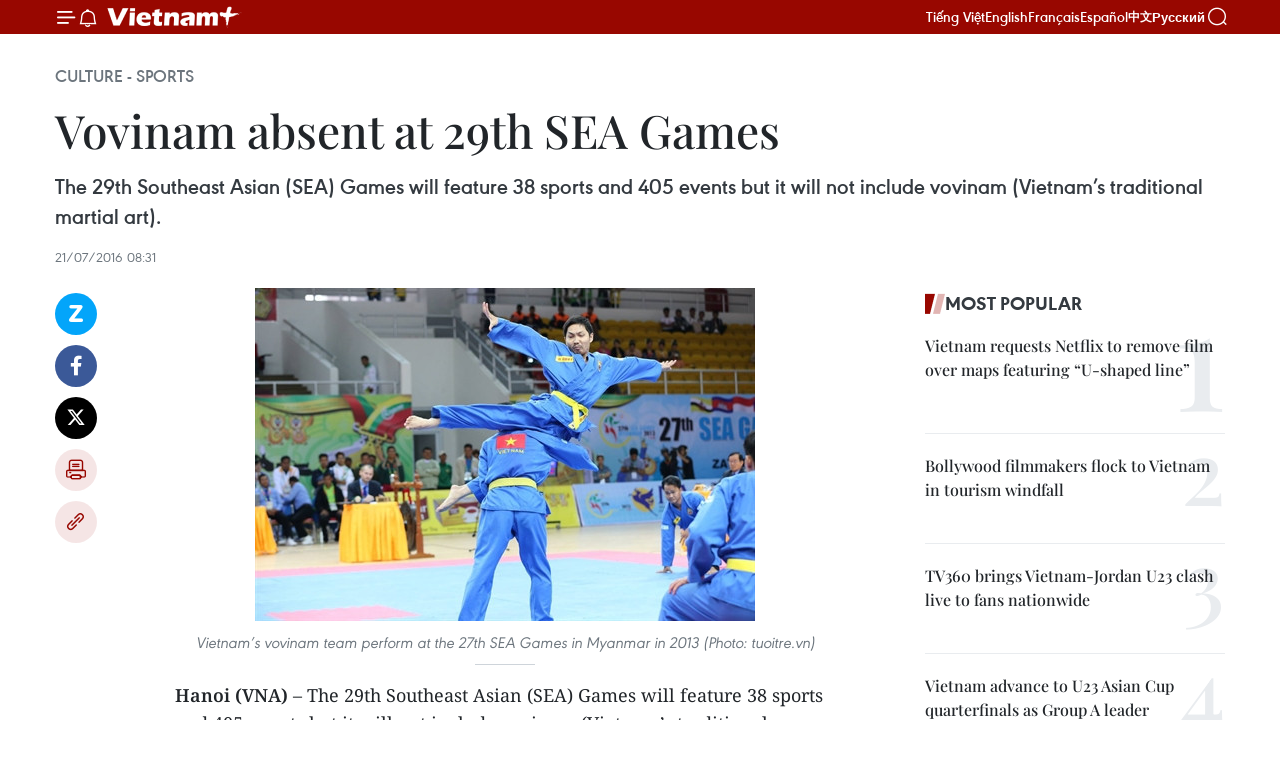

--- FILE ---
content_type: text/html;charset=utf-8
request_url: https://en.vietnamplus.vn/vovinam-absent-at-29th-sea-games-post96471.vnp
body_size: 24745
content:
<!DOCTYPE html> <html lang="en" class="en"> <head> <title>Vovinam absent at 29th SEA Games | Vietnam+ (VietnamPlus)</title> <meta name="description" content="The 29th Southeast Asian (SEA) Games will feature 38 sports and 405 events but it will not include vovinam (Vietnam’s traditional martial art)."/> <meta name="keywords" content="SEA Games, vovinam, Vietnam Olympic Council"/> <meta name="news_keywords" content="SEA Games, vovinam, Vietnam Olympic Council"/> <meta http-equiv="Content-Type" content="text/html; charset=utf-8" /> <meta http-equiv="X-UA-Compatible" content="IE=edge"/> <meta http-equiv="refresh" content="1800" /> <meta name="revisit-after" content="1 days" /> <meta name="viewport" content="width=device-width, initial-scale=1"> <meta http-equiv="content-language" content="vi" /> <meta name="format-detection" content="telephone=no"/> <meta name="format-detection" content="address=no"/> <meta name="apple-mobile-web-app-capable" content="yes"> <meta name="apple-mobile-web-app-status-bar-style" content="black"> <meta name="apple-mobile-web-app-title" content="Vietnam+ (VietnamPlus)"/> <meta name="referrer" content="no-referrer-when-downgrade"/> <link rel="shortcut icon" href="https://media.vietnamplus.vn/assets/web/styles/img/favicon.ico" type="image/x-icon" /> <link rel="preconnect" href="https://media.vietnamplus.vn"/> <link rel="dns-prefetch" href="https://media.vietnamplus.vn"/> <link rel="preconnect" href="//www.google-analytics.com" /> <link rel="preconnect" href="//www.googletagmanager.com" /> <link rel="preconnect" href="//stc.za.zaloapp.com" /> <link rel="preconnect" href="//fonts.googleapis.com" /> <link rel="preconnect" href="//pagead2.googlesyndication.com"/> <link rel="preconnect" href="//tpc.googlesyndication.com"/> <link rel="preconnect" href="//securepubads.g.doubleclick.net"/> <link rel="preconnect" href="//accounts.google.com"/> <link rel="preconnect" href="//adservice.google.com"/> <link rel="preconnect" href="//adservice.google.com.vn"/> <link rel="preconnect" href="//www.googletagservices.com"/> <link rel="preconnect" href="//partner.googleadservices.com"/> <link rel="preconnect" href="//tpc.googlesyndication.com"/> <link rel="preconnect" href="//za.zdn.vn"/> <link rel="preconnect" href="//sp.zalo.me"/> <link rel="preconnect" href="//connect.facebook.net"/> <link rel="preconnect" href="//www.facebook.com"/> <link rel="dns-prefetch" href="//www.google-analytics.com" /> <link rel="dns-prefetch" href="//www.googletagmanager.com" /> <link rel="dns-prefetch" href="//stc.za.zaloapp.com" /> <link rel="dns-prefetch" href="//fonts.googleapis.com" /> <link rel="dns-prefetch" href="//pagead2.googlesyndication.com"/> <link rel="dns-prefetch" href="//tpc.googlesyndication.com"/> <link rel="dns-prefetch" href="//securepubads.g.doubleclick.net"/> <link rel="dns-prefetch" href="//accounts.google.com"/> <link rel="dns-prefetch" href="//adservice.google.com"/> <link rel="dns-prefetch" href="//adservice.google.com.vn"/> <link rel="dns-prefetch" href="//www.googletagservices.com"/> <link rel="dns-prefetch" href="//partner.googleadservices.com"/> <link rel="dns-prefetch" href="//tpc.googlesyndication.com"/> <link rel="dns-prefetch" href="//za.zdn.vn"/> <link rel="dns-prefetch" href="//sp.zalo.me"/> <link rel="dns-prefetch" href="//connect.facebook.net"/> <link rel="dns-prefetch" href="//www.facebook.com"/> <link rel="dns-prefetch" href="//graph.facebook.com"/> <link rel="dns-prefetch" href="//static.xx.fbcdn.net"/> <link rel="dns-prefetch" href="//staticxx.facebook.com"/> <script> var cmsConfig = { domainDesktop: 'https://en.vietnamplus.vn', domainMobile: 'https://en.vietnamplus.vn', domainApi: 'https://en-api.vietnamplus.vn', domainStatic: 'https://media.vietnamplus.vn', domainLog: 'https://en-log.vietnamplus.vn', googleAnalytics: 'G\-ZF59SL1YG8', siteId: 0, pageType: 1, objectId: 96471, adsZone: 215, allowAds: true, adsLazy: true, antiAdblock: true, }; if (window.location.protocol !== 'https:' && window.location.hostname.indexOf('vietnamplus.vn') !== -1) { window.location = 'https://' + window.location.hostname + window.location.pathname + window.location.hash; } var USER_AGENT=window.navigator&&(window.navigator.userAgent||window.navigator.vendor)||window.opera||"",IS_MOBILE=/Android|webOS|iPhone|iPod|BlackBerry|Windows Phone|IEMobile|Mobile Safari|Opera Mini/i.test(USER_AGENT),IS_REDIRECT=!1;function setCookie(e,o,i){var n=new Date,i=(n.setTime(n.getTime()+24*i*60*60*1e3),"expires="+n.toUTCString());document.cookie=e+"="+o+"; "+i+";path=/;"}function getCookie(e){var o=document.cookie.indexOf(e+"="),i=o+e.length+1;return!o&&e!==document.cookie.substring(0,e.length)||-1===o?null:(-1===(e=document.cookie.indexOf(";",i))&&(e=document.cookie.length),unescape(document.cookie.substring(i,e)))}IS_MOBILE&&getCookie("isDesktop")&&(setCookie("isDesktop",1,-1),window.location=window.location.pathname.replace(".amp", ".vnp")+window.location.search,IS_REDIRECT=!0); </script> <script> if(USER_AGENT && USER_AGENT.indexOf("facebot") <= 0 && USER_AGENT.indexOf("facebookexternalhit") <= 0) { var query = ''; var hash = ''; if (window.location.search) query = window.location.search; if (window.location.hash) hash = window.location.hash; var canonicalUrl = 'https://en.vietnamplus.vn/vovinam-absent-at-29th-sea-games-post96471.vnp' + query + hash ; var curUrl = decodeURIComponent(window.location.href); if(!location.port && canonicalUrl.startsWith("http") && curUrl != canonicalUrl){ window.location.replace(canonicalUrl); } } </script> <meta property="fb:pages" content="120834779440" /> <meta property="fb:app_id" content="1960985707489919" /> <meta name="author" content="Vietnam+ (VietnamPlus)" /> <meta name="copyright" content="Copyright © 2026 by Vietnam+ (VietnamPlus)" /> <meta name="RATING" content="GENERAL" /> <meta name="GENERATOR" content="Vietnam+ (VietnamPlus)" /> <meta content="Vietnam+ (VietnamPlus)" itemprop="sourceOrganization" name="source"/> <meta content="news" itemprop="genre" name="medium"/> <meta name="robots" content="noarchive, max-image-preview:large, index, follow" /> <meta name="GOOGLEBOT" content="noarchive, max-image-preview:large, index, follow" /> <link rel="canonical" href="https://en.vietnamplus.vn/vovinam-absent-at-29th-sea-games-post96471.vnp" /> <meta property="og:site_name" content="Vietnam+ (VietnamPlus)"/> <meta property="og:rich_attachment" content="true"/> <meta property="og:type" content="article"/> <meta property="og:url" content="https://en.vietnamplus.vn/vovinam-absent-at-29th-sea-games-post96471.vnp"/> <meta property="og:image" content="https://mediaen.vietnamplus.vn/images/f579a678cf9e90879541752073c2600535e9a0b43197f55e3d6711ac71ce7bd9c4c4cc603f92f3474f6c81d62685086933976ec0a3ba1eb313930954c2a7c855d39aa9b228ac7b6d9aa746ca40f815da/vovinam98941120PM.jpg.webp"/> <meta property="og:image:width" content="1200"/> <meta property="og:image:height" content="630"/> <meta property="og:title" content="Vovinam absent at 29th SEA Games"/> <meta property="og:description" content="The 29th Southeast Asian (SEA) Games will feature 38 sports and 405 events but it will not include vovinam (Vietnam’s traditional martial art)."/> <meta name="twitter:card" value="summary"/> <meta name="twitter:url" content="https://en.vietnamplus.vn/vovinam-absent-at-29th-sea-games-post96471.vnp"/> <meta name="twitter:title" content="Vovinam absent at 29th SEA Games"/> <meta name="twitter:description" content="The 29th Southeast Asian (SEA) Games will feature 38 sports and 405 events but it will not include vovinam (Vietnam’s traditional martial art)."/> <meta name="twitter:image" content="https://mediaen.vietnamplus.vn/images/f579a678cf9e90879541752073c2600535e9a0b43197f55e3d6711ac71ce7bd9c4c4cc603f92f3474f6c81d62685086933976ec0a3ba1eb313930954c2a7c855d39aa9b228ac7b6d9aa746ca40f815da/vovinam98941120PM.jpg.webp"/> <meta name="twitter:site" content="@Vietnam+ (VietnamPlus)"/> <meta name="twitter:creator" content="@Vietnam+ (VietnamPlus)"/> <meta property="article:publisher" content="https://www.facebook.com/VietnamPlus" /> <meta property="article:tag" content="SEA Games, vovinam, Vietnam Olympic Council"/> <meta property="article:section" content="Culture - Sports " /> <meta property="article:published_time" content="2016-07-21T15:31:36+0700"/> <meta property="article:modified_time" content="2016-07-21T15:31:36+0700"/> <script type="application/ld+json"> { "@context": "http://schema.org", "@type": "Organization", "name": "Vietnam+ (VietnamPlus)", "url": "https://en.vietnamplus.vn", "logo": "https://media.vietnamplus.vn/assets/web/styles/img/logo.png", "foundingDate": "2008", "founders": [ { "@type": "Person", "name": "Thông tấn xã Việt Nam (TTXVN)" } ], "address": [ { "@type": "PostalAddress", "streetAddress": "Số 05 Lý Thường Kiệt - Hà Nội - Việt Nam", "addressLocality": "Hà Nội City", "addressRegion": "Northeast", "postalCode": "100000", "addressCountry": "VNM" } ], "contactPoint": [ { "@type": "ContactPoint", "telephone": "+84-243-941-1349", "contactType": "customer service" }, { "@type": "ContactPoint", "telephone": "+84-243-941-1348", "contactType": "customer service" } ], "sameAs": [ "https://www.facebook.com/VietnamPlus", "https://www.tiktok.com/@vietnamplus", "https://twitter.com/vietnamplus", "https://www.youtube.com/c/BaoVietnamPlus" ] } </script> <script type="application/ld+json"> { "@context" : "https://schema.org", "@type" : "WebSite", "name": "Vietnam+ (VietnamPlus)", "url": "https://en.vietnamplus.vn", "alternateName" : "Báo điện tử VIETNAMPLUS, Cơ quan của Thông tấn xã Việt Nam (TTXVN)", "potentialAction": { "@type": "SearchAction", "target": { "@type": "EntryPoint", "urlTemplate": "https://en.vietnamplus.vn/search/?q={search_term_string}" }, "query-input": "required name=search_term_string" } } </script> <script type="application/ld+json"> { "@context":"http://schema.org", "@type":"BreadcrumbList", "itemListElement":[ { "@type":"ListItem", "position":1, "item":{ "@id":"https://en.vietnamplus.vn/culturesports/", "name":"Culture - Sports" } } ] } </script> <script type="application/ld+json"> { "@context": "http://schema.org", "@type": "NewsArticle", "mainEntityOfPage":{ "@type":"WebPage", "@id":"https://en.vietnamplus.vn/vovinam-absent-at-29th-sea-games-post96471.vnp" }, "headline": "Vovinam absent at 29th SEA Games", "description": "The 29th Southeast Asian (SEA) Games will feature 38 sports and 405 events but it will not include vovinam (Vietnam’s traditional martial art).", "image": { "@type": "ImageObject", "url": "https://mediaen.vietnamplus.vn/images/f579a678cf9e90879541752073c2600535e9a0b43197f55e3d6711ac71ce7bd9c4c4cc603f92f3474f6c81d62685086933976ec0a3ba1eb313930954c2a7c855d39aa9b228ac7b6d9aa746ca40f815da/vovinam98941120PM.jpg.webp", "width" : 1200, "height" : 675 }, "datePublished": "2016-07-21T15:31:36+0700", "dateModified": "2016-07-21T15:31:36+0700", "author": { "@type": "Person", "name": "" }, "publisher": { "@type": "Organization", "name": "Vietnam+ (VietnamPlus)", "logo": { "@type": "ImageObject", "url": "https://media.vietnamplus.vn/assets/web/styles/img/logo.png" } } } </script> <link rel="preload" href="https://media.vietnamplus.vn/assets/web/styles/css/main.min-1.0.14.css" as="style"> <link rel="preload" href="https://media.vietnamplus.vn/assets/web/js/main.min-1.0.33.js" as="script"> <link rel="preload" href="https://media.vietnamplus.vn/assets/web/js/detail.min-1.0.15.js" as="script"> <link rel="preload" href="https://common.mcms.one/assets/styles/css/vietnamplus-1.0.0.css" as="style"> <link rel="stylesheet" href="https://common.mcms.one/assets/styles/css/vietnamplus-1.0.0.css"> <link id="cms-style" rel="stylesheet" href="https://media.vietnamplus.vn/assets/web/styles/css/main.min-1.0.14.css"> <script type="text/javascript"> var _metaOgUrl = 'https://en.vietnamplus.vn/vovinam-absent-at-29th-sea-games-post96471.vnp'; var page_title = document.title; var tracked_url = window.location.pathname + window.location.search + window.location.hash; var cate_path = 'culturesports'; if (cate_path.length > 0) { tracked_url = "/" + cate_path + tracked_url; } </script> <script async="" src="https://www.googletagmanager.com/gtag/js?id=G-ZF59SL1YG8"></script> <script> window.dataLayer = window.dataLayer || []; function gtag(){dataLayer.push(arguments);} gtag('js', new Date()); gtag('config', 'G-ZF59SL1YG8', {page_path: tracked_url}); </script> <script>window.dataLayer = window.dataLayer || [];dataLayer.push({'pageCategory': '/culturesports'});</script> <script> window.dataLayer = window.dataLayer || []; dataLayer.push({ 'event': 'Pageview', 'articleId': '96471', 'articleTitle': 'Vovinam absent at 29th SEA Games', 'articleCategory': 'Culture - Sports ', 'articleAlowAds': true, 'articleType': 'detail', 'articleTags': 'SEA Games, vovinam, Vietnam Olympic Council', 'articlePublishDate': '2016-07-21T15:31:36+0700', 'articleThumbnail': 'https://mediaen.vietnamplus.vn/images/f579a678cf9e90879541752073c2600535e9a0b43197f55e3d6711ac71ce7bd9c4c4cc603f92f3474f6c81d62685086933976ec0a3ba1eb313930954c2a7c855d39aa9b228ac7b6d9aa746ca40f815da/vovinam98941120PM.jpg.webp', 'articleShortUrl': 'https://en.vietnamplus.vn/vovinam-absent-at-29th-sea-games-post96471.vnp', 'articleFullUrl': 'https://en.vietnamplus.vn/vovinam-absent-at-29th-sea-games-post96471.vnp', }); </script> <script type='text/javascript'> gtag('event', 'article_page',{ 'articleId': '96471', 'articleTitle': 'Vovinam absent at 29th SEA Games', 'articleCategory': 'Culture - Sports ', 'articleAlowAds': true, 'articleType': 'detail', 'articleTags': 'SEA Games, vovinam, Vietnam Olympic Council', 'articlePublishDate': '2016-07-21T15:31:36+0700', 'articleThumbnail': 'https://mediaen.vietnamplus.vn/images/f579a678cf9e90879541752073c2600535e9a0b43197f55e3d6711ac71ce7bd9c4c4cc603f92f3474f6c81d62685086933976ec0a3ba1eb313930954c2a7c855d39aa9b228ac7b6d9aa746ca40f815da/vovinam98941120PM.jpg.webp', 'articleShortUrl': 'https://en.vietnamplus.vn/vovinam-absent-at-29th-sea-games-post96471.vnp', 'articleFullUrl': 'https://en.vietnamplus.vn/vovinam-absent-at-29th-sea-games-post96471.vnp', }); </script> <script>(function(w,d,s,l,i){w[l]=w[l]||[];w[l].push({'gtm.start': new Date().getTime(),event:'gtm.js'});var f=d.getElementsByTagName(s)[0], j=d.createElement(s),dl=l!='dataLayer'?'&l='+l:'';j.async=true;j.src= 'https://www.googletagmanager.com/gtm.js?id='+i+dl;f.parentNode.insertBefore(j,f); })(window,document,'script','dataLayer','GTM-5WM58F3N');</script> <script type="text/javascript"> !function(){"use strict";function e(e){var t=!(arguments.length>1&&void 0!==arguments[1])||arguments[1],c=document.createElement("script");c.src=e,t?c.type="module":(c.async=!0,c.type="text/javascript",c.setAttribute("nomodule",""));var n=document.getElementsByTagName("script")[0];n.parentNode.insertBefore(c,n)}!function(t,c){!function(t,c,n){var a,o,r;n.accountId=c,null!==(a=t.marfeel)&&void 0!==a||(t.marfeel={}),null!==(o=(r=t.marfeel).cmd)&&void 0!==o||(r.cmd=[]),t.marfeel.config=n;var i="https://sdk.mrf.io/statics";e("".concat(i,"/marfeel-sdk.js?id=").concat(c),!0),e("".concat(i,"/marfeel-sdk.es5.js?id=").concat(c),!1)}(t,c,arguments.length>2&&void 0!==arguments[2]?arguments[2]:{})}(window,2272,{} )}(); </script> <script async src="https://sp.zalo.me/plugins/sdk.js"></script> </head> <body class="detail-page"> <div id="sdaWeb_SdaMasthead" class="rennab rennab-top" data-platform="1" data-position="Web_SdaMasthead"> </div> <header class=" site-header"> <div class="sticky"> <div class="container"> <i class="ic-menu"></i> <i class="ic-bell"></i> <div id="header-news" class="pick-news hidden" data-source="header-latest-news"></div> <a class="small-logo" href="/" title="Vietnam+ (VietnamPlus)">Vietnam+ (VietnamPlus)</a> <ul class="menu"> <li> <a href="https://www.vietnamplus.vn" title="Tiếng Việt" target="_blank">Tiếng Việt</a> </li> <li> <a href="https://en.vietnamplus.vn" title="English" target="_blank" rel="nofollow">English</a> </li> <li> <a href="https://fr.vietnamplus.vn" title="Français" target="_blank" rel="nofollow">Français</a> </li> <li> <a href="https://es.vietnamplus.vn" title="Español" target="_blank" rel="nofollow">Español</a> </li> <li> <a href="https://zh.vietnamplus.vn" title="中文" target="_blank" rel="nofollow">中文</a> </li> <li> <a href="https://ru.vietnamplus.vn" title="Русский" target="_blank" rel="nofollow">Русский</a> </li> </ul> <div class="search-wrapper"> <i class="ic-search"></i> <input type="text" class="search txtsearch" placeholder="Keyword"> </div> </div> </div> </header> <div class="site-body"> <div id="sdaWeb_SdaBackground" class="rennab " data-platform="1" data-position="Web_SdaBackground"> </div> <div class="container"> <div class="breadcrumb breadcrumb-detail"> <h2 class="main"> <a href="https://en.vietnamplus.vn/culturesports/" title="Culture - Sports " class="active">Culture - Sports </a> </h2> </div> <div id="sdaWeb_SdaTop" class="rennab " data-platform="1" data-position="Web_SdaTop"> </div> <div class="article"> <h1 class="article__title cms-title "> Vovinam absent at 29th SEA Games </h1> <div class="article__sapo cms-desc"> The 29th Southeast Asian (SEA) Games will feature 38 sports and 405 events but it will not include vovinam (Vietnam’s traditional martial art). </div> <div id="sdaWeb_SdaArticleAfterSapo" class="rennab " data-platform="1" data-position="Web_SdaArticleAfterSapo"> </div> <div class="article__meta"> <time class="time" datetime="2016-07-21T15:31:36+0700" data-time="1469089896" data-friendly="false">Thursday, July 21, 2016 15:31</time> <meta class="cms-date" itemprop="datePublished" content="2016-07-21T15:31:36+0700"> </div> <div class="col"> <div class="main-col content-col"> <div class="article__body zce-content-body cms-body" itemprop="articleBody"> <div class="social-pin sticky article__social"> <a href="javascript:void(0);" class="zl zalo-share-button" title="Zalo" data-href="https://en.vietnamplus.vn/vovinam-absent-at-29th-sea-games-post96471.vnp" data-oaid="4486284411240520426" data-layout="1" data-color="blue" data-customize="true">Zalo</a> <a href="javascript:void(0);" class="item fb" data-href="https://en.vietnamplus.vn/vovinam-absent-at-29th-sea-games-post96471.vnp" data-rel="facebook" title="Facebook">Facebook</a> <a href="javascript:void(0);" class="item tw" data-href="https://en.vietnamplus.vn/vovinam-absent-at-29th-sea-games-post96471.vnp" data-rel="twitter" title="Twitter">Twitter</a> <a href="javascript:void(0);" class="bookmark sendbookmark hidden" onclick="ME.sendBookmark(this, 96471);" data-id="96471" title="Bookmark">Bookmark</a> <a href="javascript:void(0);" class="print sendprint" title="Print" data-href="/print-96471.html">Print</a> <a href="javascript:void(0);" class="item link" data-href="https://en.vietnamplus.vn/vovinam-absent-at-29th-sea-games-post96471.vnp" data-rel="copy" title="Copy link">Copy link</a> </div> <div class="article-photo"> <a href="/Uploaded_EN/BTV4/2016_07_21/vovinam98941120PM.jpg" rel="nofollow" target="_blank"><img alt="Vovinam absent at 29th SEA Games ảnh 1" src="[data-uri]" class="lazyload cms-photo" data-large-src="https://mediaen.vietnamplus.vn/images/d0e53d05e2a66ff390ceb759790db14e4bebdcdf138a6f98705df64e79c404874dadc25aa5d7b8c00d832abaecd32c82bfea96299b53326c805b73cfbed43cef/vovinam98941120PM.jpg" data-src="https://mediaen.vietnamplus.vn/images/be1816f7aba1b65b5289f203216036c5e2c0ade117dc3c77be5985d1d4be5fa8805ccf3810175d58c059fb5072112546d4ecaccfdc6bff855ac1d69a50f71522/vovinam98941120PM.jpg" title="Vovinam absent at 29th SEA Games ảnh 1"></a><span>Vietnam’s vovinam team perform at the 27th SEA Games in Myanmar in 2013 (Photo: tuoitre.vn)</span>
</div>
<p><strong>Hanoi (VNA)</strong> – The 29th Southeast Asian (SEA) Games will feature 38 sports and 405 events but it will not include vovinam (Vietnam’s traditional martial art), according to a recent meeting of the hosts Malaysia and the SEA Games Federation (SEAGF).</p>
<p>Vovinam was not included in the 28th Games in Singapore. However, it was featured at the 26th and 27th SEA Games.</p>
<p>At the meeting, SEAGF only added two events to the previous list of 403 events, with men’s and women’s quadrant (sepak takraw) bumping up the final number of events to 405.</p>
<p>“SEAGF Council has made its final decision on the sports and events to be featured in Kuala Lumpur 2017… it is my hope that come August 2017, Malaysia will be ready and able to put on a successful Games,” said SEAGF’s president Tunku Tan Sri Imran Tuanku Jaafar at the meeting.</p>
<div class="sda_middle"> <div id="sdaWeb_SdaArticleMiddle" class="rennab fyi" data-platform="1" data-position="Web_SdaArticleMiddle"> </div>
</div>
<p>The final list featured 208 events for men’s competition, 177 for women and 20 mixed events.</p>
<p>Among the sports previously missing from the last Games in Singapore, but making an appearance in Malaysia next year are cricket, track cycling, futsal, ice hockey, ice skating, karate (kumite and kata), lawn bowl, muay and men’s weightlifting.</p>
<p>“According to the SEAGF’s regulation, the country hosting the SEA Games has the right to decide sports in the Games. Although vovinam is supported by Myanmar, Indonesia, Cambodia and Laos, it can’t be played in the 29th Games as the hosts Malaysia doesn’t play it,” said Vice Chairman of Vietnam Olympic Council (VOC) Hoang Vinh Giang.</p>
<p>“The VOC has campaigned Malaysia much but it didn’t succeed. At present, Malaysia hasn’t got an official vovinam federation,” Giang added.</p>
<div class="sda_middle"> <div id="sdaWeb_SdaArticleMiddle1" class="rennab fyi" data-platform="1" data-position="Web_SdaArticleMiddle1"> </div>
</div>
<p>So far, vovinam has been played in seven out of 11 countries in the region. Vovinam was popularised in Malaysia in 2011 but hasn’t developed fast.</p>
<p>Vice Chairman of World Vovinam Federation and Chairman of the Vietnam Vovinam Federation Le Quoc An regrets that vovinam continues to be absent from the regional Games.</p>
<p>“This is a regrettable and worrying thing because if vovinam still isn’t included in other SEA Games, the vovinam movement in the region will be affected. Martial artists will not have many tournaments to compete in,” said An.</p>
<p>An said Vietnam hopes vovinam will be played in the 30th Games to be hosted by the Philippines in 2019.</p>
<p>Vovinam was founded in 1938 in Hanoi by late grand master Nguyen Loc.</p>
<div class="sda_middle"> <div id="sdaWeb_SdaArticleMiddle2" class="rennab fyi" data-platform="1" data-position="Web_SdaArticleMiddle2"> </div>
</div>
<p>It is practiced in around 40 countries and is popular in France, Italy and the US.-VNA</p> <div class="article__source"> <div class="source"> <span class="name">VNA</span> </div> </div> <div id="sdaWeb_SdaArticleAfterBody" class="rennab " data-platform="1" data-position="Web_SdaArticleAfterBody"> </div> </div> <div class="article__tag"> <a class="active" href="https://en.vietnamplus.vn/tag/sea-games-tag202.vnp" title="SEA Games">#SEA Games</a> <a class="active" href="https://en.vietnamplus.vn/tag/vovinam-tag5028.vnp" title="vovinam">#vovinam</a> <a class="" href="https://en.vietnamplus.vn/tag.vnp?q=Vietnam Olympic Council" title="Vietnam Olympic Council">#Vietnam Olympic Council</a> <a class="link" href="https://en.vietnamplus.vn/region/asean/625.vnp" title="ASEAN "><i class="ic-location"></i> ASEAN </a> </div> <div id="sdaWeb_SdaArticleAfterTag" class="rennab " data-platform="1" data-position="Web_SdaArticleAfterTag"> </div> <div class="wrap-social"> <div class="social-pin article__social"> <a href="javascript:void(0);" class="zl zalo-share-button" title="Zalo" data-href="https://en.vietnamplus.vn/vovinam-absent-at-29th-sea-games-post96471.vnp" data-oaid="4486284411240520426" data-layout="1" data-color="blue" data-customize="true">Zalo</a> <a href="javascript:void(0);" class="item fb" data-href="https://en.vietnamplus.vn/vovinam-absent-at-29th-sea-games-post96471.vnp" data-rel="facebook" title="Facebook">Facebook</a> <a href="javascript:void(0);" class="item tw" data-href="https://en.vietnamplus.vn/vovinam-absent-at-29th-sea-games-post96471.vnp" data-rel="twitter" title="Twitter">Twitter</a> <a href="javascript:void(0);" class="bookmark sendbookmark hidden" onclick="ME.sendBookmark(this, 96471);" data-id="96471" title="Bookmark">Bookmark</a> <a href="javascript:void(0);" class="print sendprint" title="Print" data-href="/print-96471.html">Print</a> <a href="javascript:void(0);" class="item link" data-href="https://en.vietnamplus.vn/vovinam-absent-at-29th-sea-games-post96471.vnp" data-rel="copy" title="Copy link">Copy link</a> </div> <a href="https://news.google.com/publications/CAAqBwgKMN-18wowlLWFAw?hl=vi&gl=VN&ceid=VN%3Avi" class="google-news" target="_blank" title="Google News">Follow VietnamPlus</a> </div> <div id="sdaWeb_SdaArticleAfterBody1" class="rennab " data-platform="1" data-position="Web_SdaArticleAfterBody1"> </div> <div id="sdaWeb_SdaArticleAfterBody2" class="rennab " data-platform="1" data-position="Web_SdaArticleAfterBody2"> </div> <div class="box-related-news"> <h3 class="box-heading"> <span class="title">Related News</span> </h3> <div class="box-content" data-source="related-news"> <article class="story"> <figure class="story__thumb"> <a class="cms-link" href="https://en.vietnamplus.vn/myanmar-begins-teaching-vovinam-post87273.vnp" title="Myanmar begins teaching Vovinam"> <img class="lazyload" src="[data-uri]" data-src="https://mediaen.vietnamplus.vn/images/9319dea850fa01a58eeade80b2305b43a7fd8fe18a606d827553a2b0ae37ae3936011d1c49685306eb5d74e4690d878379bcf9faf4a4af87156edc3933638f0f/p26a.jpg.webp" data-srcset="https://mediaen.vietnamplus.vn/images/9319dea850fa01a58eeade80b2305b43a7fd8fe18a606d827553a2b0ae37ae3936011d1c49685306eb5d74e4690d878379bcf9faf4a4af87156edc3933638f0f/p26a.jpg.webp 1x, https://mediaen.vietnamplus.vn/images/96ce4c3abba2f1be0420300cd1a89774a7fd8fe18a606d827553a2b0ae37ae3936011d1c49685306eb5d74e4690d878379bcf9faf4a4af87156edc3933638f0f/p26a.jpg.webp 2x" alt="Myanmar begins teaching Vovinam"> <noscript><img src="https://mediaen.vietnamplus.vn/images/9319dea850fa01a58eeade80b2305b43a7fd8fe18a606d827553a2b0ae37ae3936011d1c49685306eb5d74e4690d878379bcf9faf4a4af87156edc3933638f0f/p26a.jpg.webp" srcset="https://mediaen.vietnamplus.vn/images/9319dea850fa01a58eeade80b2305b43a7fd8fe18a606d827553a2b0ae37ae3936011d1c49685306eb5d74e4690d878379bcf9faf4a4af87156edc3933638f0f/p26a.jpg.webp 1x, https://mediaen.vietnamplus.vn/images/96ce4c3abba2f1be0420300cd1a89774a7fd8fe18a606d827553a2b0ae37ae3936011d1c49685306eb5d74e4690d878379bcf9faf4a4af87156edc3933638f0f/p26a.jpg.webp 2x" alt="Myanmar begins teaching Vovinam" class="image-fallback"></noscript> </a> </figure> <h2 class="story__heading" data-tracking="87273"> <a class=" cms-link" href="https://en.vietnamplus.vn/myanmar-begins-teaching-vovinam-post87273.vnp" title="Myanmar begins teaching Vovinam"> Myanmar begins teaching Vovinam </a> </h2> <time class="time" datetime="2016-01-07T10:35:09+0700" data-time="1452137709"> 07/01/2016 10:35 </time> <div class="story__summary story__shorten"> Myanmar has introduced the Vietnamese martial arts Vovinam into the curricula of two national sport academies in Yangon and Mandalay, according to Quan doi Nhan dan (People’s Army) newspaper. </div> </article> <article class="story"> <figure class="story__thumb"> <a class="cms-link" href="https://en.vietnamplus.vn/hanoi-to-host-2021-sea-games-post91411.vnp" title="Hanoi to host 2021 SEA Games"> <img class="lazyload" src="[data-uri]" data-src="https://mediaen.vietnamplus.vn/images/9319dea850fa01a58eeade80b2305b43a7fd8fe18a606d827553a2b0ae37ae392531828d885fc889be32f68c8406aad2526fbd24011ae45b2ef912f4252e5e96/SG.jpg.webp" data-srcset="https://mediaen.vietnamplus.vn/images/9319dea850fa01a58eeade80b2305b43a7fd8fe18a606d827553a2b0ae37ae392531828d885fc889be32f68c8406aad2526fbd24011ae45b2ef912f4252e5e96/SG.jpg.webp 1x, https://mediaen.vietnamplus.vn/images/96ce4c3abba2f1be0420300cd1a89774a7fd8fe18a606d827553a2b0ae37ae392531828d885fc889be32f68c8406aad2526fbd24011ae45b2ef912f4252e5e96/SG.jpg.webp 2x" alt="Hanoi to host 2021 SEA Games"> <noscript><img src="https://mediaen.vietnamplus.vn/images/9319dea850fa01a58eeade80b2305b43a7fd8fe18a606d827553a2b0ae37ae392531828d885fc889be32f68c8406aad2526fbd24011ae45b2ef912f4252e5e96/SG.jpg.webp" srcset="https://mediaen.vietnamplus.vn/images/9319dea850fa01a58eeade80b2305b43a7fd8fe18a606d827553a2b0ae37ae392531828d885fc889be32f68c8406aad2526fbd24011ae45b2ef912f4252e5e96/SG.jpg.webp 1x, https://mediaen.vietnamplus.vn/images/96ce4c3abba2f1be0420300cd1a89774a7fd8fe18a606d827553a2b0ae37ae392531828d885fc889be32f68c8406aad2526fbd24011ae45b2ef912f4252e5e96/SG.jpg.webp 2x" alt="Hanoi to host 2021 SEA Games" class="image-fallback"></noscript> </a> </figure> <h2 class="story__heading" data-tracking="91411"> <a class=" cms-link" href="https://en.vietnamplus.vn/hanoi-to-host-2021-sea-games-post91411.vnp" title="Hanoi to host 2021 SEA Games"> Hanoi to host 2021 SEA Games </a> </h2> <time class="time" datetime="2016-04-06T10:29:48+0700" data-time="1459913388"> 06/04/2016 10:29 </time> <div class="story__summary story__shorten"> Hanoi has confirmed that it would host the 31st Southeast Asian (SEA) Games in 2021. </div> </article> <article class="story"> <figure class="story__thumb"> <a class="cms-link" href="https://en.vietnamplus.vn/hcm-city-wins-national-vovinam-championships-post92250.vnp" title=" HCM City wins national Vovinam championships"> <img class="lazyload" src="[data-uri]" data-src="https://mediaen.vietnamplus.vn/images/9319dea850fa01a58eeade80b2305b43a7fd8fe18a606d827553a2b0ae37ae3994de58a7cc22caff00562a01492dedaf500dbbeab55735c10e4711e8398a2eb703a91f0e635241d876a9b173ce529224/vovinam72462317PM.jpg.webp" data-srcset="https://mediaen.vietnamplus.vn/images/9319dea850fa01a58eeade80b2305b43a7fd8fe18a606d827553a2b0ae37ae3994de58a7cc22caff00562a01492dedaf500dbbeab55735c10e4711e8398a2eb703a91f0e635241d876a9b173ce529224/vovinam72462317PM.jpg.webp 1x, https://mediaen.vietnamplus.vn/images/96ce4c3abba2f1be0420300cd1a89774a7fd8fe18a606d827553a2b0ae37ae3994de58a7cc22caff00562a01492dedaf500dbbeab55735c10e4711e8398a2eb703a91f0e635241d876a9b173ce529224/vovinam72462317PM.jpg.webp 2x" alt=" HCM City wins national Vovinam championships"> <noscript><img src="https://mediaen.vietnamplus.vn/images/9319dea850fa01a58eeade80b2305b43a7fd8fe18a606d827553a2b0ae37ae3994de58a7cc22caff00562a01492dedaf500dbbeab55735c10e4711e8398a2eb703a91f0e635241d876a9b173ce529224/vovinam72462317PM.jpg.webp" srcset="https://mediaen.vietnamplus.vn/images/9319dea850fa01a58eeade80b2305b43a7fd8fe18a606d827553a2b0ae37ae3994de58a7cc22caff00562a01492dedaf500dbbeab55735c10e4711e8398a2eb703a91f0e635241d876a9b173ce529224/vovinam72462317PM.jpg.webp 1x, https://mediaen.vietnamplus.vn/images/96ce4c3abba2f1be0420300cd1a89774a7fd8fe18a606d827553a2b0ae37ae3994de58a7cc22caff00562a01492dedaf500dbbeab55735c10e4711e8398a2eb703a91f0e635241d876a9b173ce529224/vovinam72462317PM.jpg.webp 2x" alt=" HCM City wins national Vovinam championships" class="image-fallback"></noscript> </a> </figure> <h2 class="story__heading" data-tracking="92250"> <a class=" cms-link" href="https://en.vietnamplus.vn/hcm-city-wins-national-vovinam-championships-post92250.vnp" title=" HCM City wins national Vovinam championships"> HCM City wins national Vovinam championships </a> </h2> <time class="time" datetime="2016-04-23T17:03:54+0700" data-time="1461405834"> 23/04/2016 17:03 </time> <div class="story__summary story__shorten"> Ho Chi Minh City successfully defended its title at the National Vovinam Clubs Championships which closed in the southern province of An Giang on April 22. </div> </article> <article class="story"> <figure class="story__thumb"> <a class="cms-link" href="https://en.vietnamplus.vn/malaysia-includes-judo-fencing-in-sea-games-2017-post94988.vnp" title="Malaysia includes Judo, Fencing in SEA Games 2017"> <img class="lazyload" src="[data-uri]" data-src="https://mediaen.vietnamplus.vn/images/9319dea850fa01a58eeade80b2305b438510f6ce1830679786ba03b97a2945615ced90cd23927196152ca96a74cfd7163e320715466d935ff8e6ff9e2d07822c/sea2017logocrop.jpg.webp" data-srcset="https://mediaen.vietnamplus.vn/images/9319dea850fa01a58eeade80b2305b438510f6ce1830679786ba03b97a2945615ced90cd23927196152ca96a74cfd7163e320715466d935ff8e6ff9e2d07822c/sea2017logocrop.jpg.webp 1x, https://mediaen.vietnamplus.vn/images/96ce4c3abba2f1be0420300cd1a897748510f6ce1830679786ba03b97a2945615ced90cd23927196152ca96a74cfd7163e320715466d935ff8e6ff9e2d07822c/sea2017logocrop.jpg.webp 2x" alt="Malaysia includes Judo, Fencing in SEA Games 2017"> <noscript><img src="https://mediaen.vietnamplus.vn/images/9319dea850fa01a58eeade80b2305b438510f6ce1830679786ba03b97a2945615ced90cd23927196152ca96a74cfd7163e320715466d935ff8e6ff9e2d07822c/sea2017logocrop.jpg.webp" srcset="https://mediaen.vietnamplus.vn/images/9319dea850fa01a58eeade80b2305b438510f6ce1830679786ba03b97a2945615ced90cd23927196152ca96a74cfd7163e320715466d935ff8e6ff9e2d07822c/sea2017logocrop.jpg.webp 1x, https://mediaen.vietnamplus.vn/images/96ce4c3abba2f1be0420300cd1a897748510f6ce1830679786ba03b97a2945615ced90cd23927196152ca96a74cfd7163e320715466d935ff8e6ff9e2d07822c/sea2017logocrop.jpg.webp 2x" alt="Malaysia includes Judo, Fencing in SEA Games 2017" class="image-fallback"></noscript> </a> </figure> <h2 class="story__heading" data-tracking="94988"> <a class=" cms-link" href="https://en.vietnamplus.vn/malaysia-includes-judo-fencing-in-sea-games-2017-post94988.vnp" title="Malaysia includes Judo, Fencing in SEA Games 2017"> Malaysia includes Judo, Fencing in SEA Games 2017 </a> </h2> <time class="time" datetime="2016-06-20T21:00:00+0700" data-time="1466431200"> 20/06/2016 21:00 </time> <div class="story__summary story__shorten"> The Olympic Council of Malaysia (OCM) said it have included Judo and fencing in the provisional list of SEA Games 2017, which is scheduled to take place in the country next year. </div> </article> <article class="story"> <figure class="story__thumb"> <a class="cms-link" href="https://en.vietnamplus.vn/fourth-european-vovinam-championship-held-in-switzerland-post95668.vnp" title="Fourth European Vovinam Championship held in Switzerland"> <img class="lazyload" src="[data-uri]" data-src="https://mediaen.vietnamplus.vn/images/9319dea850fa01a58eeade80b2305b43a7fd8fe18a606d827553a2b0ae37ae391378d39a33748e4a527f043605bfcbbd0b66eb0a1a05a8c869dde076307e314603a91f0e635241d876a9b173ce529224/anhthoisu4ngay571.jpg.webp" data-srcset="https://mediaen.vietnamplus.vn/images/9319dea850fa01a58eeade80b2305b43a7fd8fe18a606d827553a2b0ae37ae391378d39a33748e4a527f043605bfcbbd0b66eb0a1a05a8c869dde076307e314603a91f0e635241d876a9b173ce529224/anhthoisu4ngay571.jpg.webp 1x, https://mediaen.vietnamplus.vn/images/96ce4c3abba2f1be0420300cd1a89774a7fd8fe18a606d827553a2b0ae37ae391378d39a33748e4a527f043605bfcbbd0b66eb0a1a05a8c869dde076307e314603a91f0e635241d876a9b173ce529224/anhthoisu4ngay571.jpg.webp 2x" alt="Fourth European Vovinam Championship held in Switzerland"> <noscript><img src="https://mediaen.vietnamplus.vn/images/9319dea850fa01a58eeade80b2305b43a7fd8fe18a606d827553a2b0ae37ae391378d39a33748e4a527f043605bfcbbd0b66eb0a1a05a8c869dde076307e314603a91f0e635241d876a9b173ce529224/anhthoisu4ngay571.jpg.webp" srcset="https://mediaen.vietnamplus.vn/images/9319dea850fa01a58eeade80b2305b43a7fd8fe18a606d827553a2b0ae37ae391378d39a33748e4a527f043605bfcbbd0b66eb0a1a05a8c869dde076307e314603a91f0e635241d876a9b173ce529224/anhthoisu4ngay571.jpg.webp 1x, https://mediaen.vietnamplus.vn/images/96ce4c3abba2f1be0420300cd1a89774a7fd8fe18a606d827553a2b0ae37ae391378d39a33748e4a527f043605bfcbbd0b66eb0a1a05a8c869dde076307e314603a91f0e635241d876a9b173ce529224/anhthoisu4ngay571.jpg.webp 2x" alt="Fourth European Vovinam Championship held in Switzerland" class="image-fallback"></noscript> </a> </figure> <h2 class="story__heading" data-tracking="95668"> <a class=" cms-link" href="https://en.vietnamplus.vn/fourth-european-vovinam-championship-held-in-switzerland-post95668.vnp" title="Fourth European Vovinam Championship held in Switzerland"> Fourth European Vovinam Championship held in Switzerland </a> </h2> <time class="time" datetime="2016-07-05T10:52:06+0700" data-time="1467690726"> 05/07/2016 10:52 </time> <div class="story__summary story__shorten"> The German Vovinam Federation won nine gold medals and the first place at the four th European Vovinam (Vietnamese Martial Art) Championship which took place in Geneva, Switzerland from July 1- 3. </div> </article> </div> </div> <div id="sdaWeb_SdaArticleAfterRelated" class="rennab " data-platform="1" data-position="Web_SdaArticleAfterRelated"> </div> <div class="timeline secondary"> <h3 class="box-heading"> <a href="https://en.vietnamplus.vn/culturesports/" title="Culture - Sports " class="title"> See more </a> </h3> <div class="box-content content-list" data-source="recommendation-215"> <article class="story" data-id="336354"> <figure class="story__thumb"> <a class="cms-link" href="https://en.vietnamplus.vn/13th-asean-para-games-ministry-pledges-strongest-support-for-vietnamese-delegation-post336354.vnp" title="13th ASEAN Para Games: Ministry pledges strongest support for Vietnamese delegation"> <img class="lazyload" src="[data-uri]" data-src="https://mediaen.vietnamplus.vn/images/7d1b1ad3fc9563dcff6a3a0b9636850ca5945660dc80efb50d6eb08f349c87698b41772670701858e6e5c23aecee800a/bo-vh4-2001.jpg.webp" data-srcset="https://mediaen.vietnamplus.vn/images/7d1b1ad3fc9563dcff6a3a0b9636850ca5945660dc80efb50d6eb08f349c87698b41772670701858e6e5c23aecee800a/bo-vh4-2001.jpg.webp 1x, https://mediaen.vietnamplus.vn/images/9208427127649c9760468496aed1bd78a5945660dc80efb50d6eb08f349c87698b41772670701858e6e5c23aecee800a/bo-vh4-2001.jpg.webp 2x" alt="Officials from the Ministry of Culture, Sports and Tourism visit and encourage the Vietnamese Para sports delegation at the 13th ASEAN Para Games in Thailand. (Photo published by VNA)"> <noscript><img src="https://mediaen.vietnamplus.vn/images/7d1b1ad3fc9563dcff6a3a0b9636850ca5945660dc80efb50d6eb08f349c87698b41772670701858e6e5c23aecee800a/bo-vh4-2001.jpg.webp" srcset="https://mediaen.vietnamplus.vn/images/7d1b1ad3fc9563dcff6a3a0b9636850ca5945660dc80efb50d6eb08f349c87698b41772670701858e6e5c23aecee800a/bo-vh4-2001.jpg.webp 1x, https://mediaen.vietnamplus.vn/images/9208427127649c9760468496aed1bd78a5945660dc80efb50d6eb08f349c87698b41772670701858e6e5c23aecee800a/bo-vh4-2001.jpg.webp 2x" alt="Officials from the Ministry of Culture, Sports and Tourism visit and encourage the Vietnamese Para sports delegation at the 13th ASEAN Para Games in Thailand. (Photo published by VNA)" class="image-fallback"></noscript> </a> </figure> <h2 class="story__heading" data-tracking="336354"> <a class=" cms-link" href="https://en.vietnamplus.vn/13th-asean-para-games-ministry-pledges-strongest-support-for-vietnamese-delegation-post336354.vnp" title="13th ASEAN Para Games: Ministry pledges strongest support for Vietnamese delegation"> 13th ASEAN Para Games: Ministry pledges strongest support for Vietnamese delegation </a> </h2> <time class="time" datetime="2026-01-20T20:21:12+0700" data-time="1768915272"> 20/01/2026 20:21 </time> <div class="story__summary story__shorten"> <p>Deputy Minister of Culture, Sports and Tourism Hoang Dao Cuong inquired about the health of athletes and coaches, while also learning about the delegation’s accommodation, daily activities and training conditions during their first days in Thailand - the host of 13th ASEAN Para Games.</p> </div> </article> <article class="story" data-id="336260"> <figure class="story__thumb"> <a class="cms-link" href="https://en.vietnamplus.vn/afc-u23-asian-cup-2026-thai-fans-fully-convinced-by-vietnams-performance-post336260.vnp" title="AFC U23 Asian Cup 2026: Thai fans ‘fully convinced’ by Vietnam&#39;s performance"> <img class="lazyload" src="[data-uri]" data-src="https://mediaen.vietnamplus.vn/images/67e7c5da7b82c2ed0870d4ffb4f585374d6b3b4b0edf9035d6634cbbd8d1879e4000ea59963e31727e58271ac80117d3d32ffe00c4678f2100720f6642d3d320/vietnams-u23-team.jpg.webp" data-srcset="https://mediaen.vietnamplus.vn/images/67e7c5da7b82c2ed0870d4ffb4f585374d6b3b4b0edf9035d6634cbbd8d1879e4000ea59963e31727e58271ac80117d3d32ffe00c4678f2100720f6642d3d320/vietnams-u23-team.jpg.webp 1x, https://mediaen.vietnamplus.vn/images/39916dc774c6b4fa2683238f57b136704d6b3b4b0edf9035d6634cbbd8d1879e4000ea59963e31727e58271ac80117d3d32ffe00c4678f2100720f6642d3d320/vietnams-u23-team.jpg.webp 2x" alt="Vietnam&#39;s U23 team win 3-2 against the UAE on early January 17 morning (Vietnam time) in the quarter-finals to advance to the semi-finals of the AFC U23 Asian Cup 2026. (Photo: AFC)"> <noscript><img src="https://mediaen.vietnamplus.vn/images/67e7c5da7b82c2ed0870d4ffb4f585374d6b3b4b0edf9035d6634cbbd8d1879e4000ea59963e31727e58271ac80117d3d32ffe00c4678f2100720f6642d3d320/vietnams-u23-team.jpg.webp" srcset="https://mediaen.vietnamplus.vn/images/67e7c5da7b82c2ed0870d4ffb4f585374d6b3b4b0edf9035d6634cbbd8d1879e4000ea59963e31727e58271ac80117d3d32ffe00c4678f2100720f6642d3d320/vietnams-u23-team.jpg.webp 1x, https://mediaen.vietnamplus.vn/images/39916dc774c6b4fa2683238f57b136704d6b3b4b0edf9035d6634cbbd8d1879e4000ea59963e31727e58271ac80117d3d32ffe00c4678f2100720f6642d3d320/vietnams-u23-team.jpg.webp 2x" alt="Vietnam&#39;s U23 team win 3-2 against the UAE on early January 17 morning (Vietnam time) in the quarter-finals to advance to the semi-finals of the AFC U23 Asian Cup 2026. (Photo: AFC)" class="image-fallback"></noscript> </a> </figure> <h2 class="story__heading" data-tracking="336260"> <a class=" cms-link" href="https://en.vietnamplus.vn/afc-u23-asian-cup-2026-thai-fans-fully-convinced-by-vietnams-performance-post336260.vnp" title="AFC U23 Asian Cup 2026: Thai fans ‘fully convinced’ by Vietnam&#39;s performance"> AFC U23 Asian Cup 2026: Thai fans ‘fully convinced’ by Vietnam's performance </a> </h2> <time class="time" datetime="2026-01-19T18:28:38+0700" data-time="1768822118"> 19/01/2026 18:28 </time> <div class="story__summary story__shorten"> <p>Responding to a query by the prominent Thai football fanpage Buriram Prankster v2 on whether Vietnam could defeat China to reach the final, almost all respondents predicted a win for the Vietnamese squad.</p> </div> </article> <article class="story" data-id="336202"> <figure class="story__thumb"> <a class="cms-link" href="https://en.vietnamplus.vn/tet-gifts-chung-cake-made-for-disadvantaged-people-post336202.vnp" title="Tet gifts, chung cake made for disadvantaged people"> <img class="lazyload" src="[data-uri]" data-src="https://mediaen.vietnamplus.vn/images/[base64]/hon-1000-banh-chung-xanh-cung-nguoi-ngheo-an-tet-canh-ty-2020-8-1579071826948397349532-1706063425481-17060634269071819614416-1768629584669937541950.jpg.webp" data-srcset="https://mediaen.vietnamplus.vn/images/[base64]/hon-1000-banh-chung-xanh-cung-nguoi-ngheo-an-tet-canh-ty-2020-8-1579071826948397349532-1706063425481-17060634269071819614416-1768629584669937541950.jpg.webp 1x, https://mediaen.vietnamplus.vn/images/[base64]/hon-1000-banh-chung-xanh-cung-nguoi-ngheo-an-tet-canh-ty-2020-8-1579071826948397349532-1706063425481-17060634269071819614416-1768629584669937541950.jpg.webp 2x" alt="Illustrative photo (Photo: VNA)"> <noscript><img src="https://mediaen.vietnamplus.vn/images/[base64]/hon-1000-banh-chung-xanh-cung-nguoi-ngheo-an-tet-canh-ty-2020-8-1579071826948397349532-1706063425481-17060634269071819614416-1768629584669937541950.jpg.webp" srcset="https://mediaen.vietnamplus.vn/images/[base64]/hon-1000-banh-chung-xanh-cung-nguoi-ngheo-an-tet-canh-ty-2020-8-1579071826948397349532-1706063425481-17060634269071819614416-1768629584669937541950.jpg.webp 1x, https://mediaen.vietnamplus.vn/images/[base64]/hon-1000-banh-chung-xanh-cung-nguoi-ngheo-an-tet-canh-ty-2020-8-1579071826948397349532-1706063425481-17060634269071819614416-1768629584669937541950.jpg.webp 2x" alt="Illustrative photo (Photo: VNA)" class="image-fallback"></noscript> </a> </figure> <h2 class="story__heading" data-tracking="336202"> <a class=" cms-link" href="https://en.vietnamplus.vn/tet-gifts-chung-cake-made-for-disadvantaged-people-post336202.vnp" title="Tet gifts, chung cake made for disadvantaged people"> Tet gifts, chung cake made for disadvantaged people </a> </h2> <time class="time" datetime="2026-01-19T09:34:57+0700" data-time="1768790097"> 19/01/2026 09:34 </time> <div class="story__summary story__shorten"> <p>Beyond its charitable significance, the programme also aims to introduce domestic and international visitors to the unique cultural values of Vietnam’s traditional Tet, while raising public awareness, particularly among younger generations, of the responsibility to preserve and promote the cultural identities of Vietnam’s ethnic groups.</p> </div> </article> <article class="story" data-id="336188"> <figure class="story__thumb"> <a class="cms-link" href="https://en.vietnamplus.vn/asean-para-games-2025-media-centre-launched-flag-raising-ceremony-marks-countdown-in-thailand-post336188.vnp" title="ASEAN Para Games 2025: Media centre launched, flag-raising ceremony marks countdown in Thailand"> <img class="lazyload" src="[data-uri]" data-src="https://mediaen.vietnamplus.vn/images/7d1b1ad3fc9563dcff6a3a0b9636850c2e019c7e63f682cd6cd9ee96a0b7f2f05bb031c6870cd29fe91bfef9fca7c0c7/para.png.webp" data-srcset="https://mediaen.vietnamplus.vn/images/7d1b1ad3fc9563dcff6a3a0b9636850c2e019c7e63f682cd6cd9ee96a0b7f2f05bb031c6870cd29fe91bfef9fca7c0c7/para.png.webp 1x, https://mediaen.vietnamplus.vn/images/9208427127649c9760468496aed1bd782e019c7e63f682cd6cd9ee96a0b7f2f05bb031c6870cd29fe91bfef9fca7c0c7/para.png.webp 2x" alt="Delegations to the ASEAN Para Games 2025 pose for a group photo after the flag-raising ceremony. (Photo: tdtt.gov.vn)"> <noscript><img src="https://mediaen.vietnamplus.vn/images/7d1b1ad3fc9563dcff6a3a0b9636850c2e019c7e63f682cd6cd9ee96a0b7f2f05bb031c6870cd29fe91bfef9fca7c0c7/para.png.webp" srcset="https://mediaen.vietnamplus.vn/images/7d1b1ad3fc9563dcff6a3a0b9636850c2e019c7e63f682cd6cd9ee96a0b7f2f05bb031c6870cd29fe91bfef9fca7c0c7/para.png.webp 1x, https://mediaen.vietnamplus.vn/images/9208427127649c9760468496aed1bd782e019c7e63f682cd6cd9ee96a0b7f2f05bb031c6870cd29fe91bfef9fca7c0c7/para.png.webp 2x" alt="Delegations to the ASEAN Para Games 2025 pose for a group photo after the flag-raising ceremony. (Photo: tdtt.gov.vn)" class="image-fallback"></noscript> </a> </figure> <h2 class="story__heading" data-tracking="336188"> <a class=" cms-link" href="https://en.vietnamplus.vn/asean-para-games-2025-media-centre-launched-flag-raising-ceremony-marks-countdown-in-thailand-post336188.vnp" title="ASEAN Para Games 2025: Media centre launched, flag-raising ceremony marks countdown in Thailand"> ASEAN Para Games 2025: Media centre launched, flag-raising ceremony marks countdown in Thailand </a> </h2> <time class="time" datetime="2026-01-19T03:36:08+0700" data-time="1768768568"> 19/01/2026 03:36 </time> <div class="story__summary story__shorten"> <p>The Main Press Centre (MPC) of the ASEAN Para Games 2025 was officially unveiled at the conference centre of the Sports Association for the Disabled of Thailand within the His Majesty the King's 80th Birthday Anniversary Sports Complex. </p> </div> </article> <article class="story" data-id="336185"> <figure class="story__thumb"> <a class="cms-link" href="https://en.vietnamplus.vn/hanoi-revives-traditional-tet-in-hoan-kiem-heritage-space-post336185.vnp" title="Hanoi revives traditional Tet in Hoan Kiem heritage space"> <img class="lazyload" src="[data-uri]" data-src="https://mediaen.vietnamplus.vn/images/7d1b1ad3fc9563dcff6a3a0b9636850cef139d92290a5bb20981996da452f82bc131248de17b6dfcc4ab6b83342a1cbf/ht.jpg.webp" data-srcset="https://mediaen.vietnamplus.vn/images/7d1b1ad3fc9563dcff6a3a0b9636850cef139d92290a5bb20981996da452f82bc131248de17b6dfcc4ab6b83342a1cbf/ht.jpg.webp 1x, https://mediaen.vietnamplus.vn/images/9208427127649c9760468496aed1bd78ef139d92290a5bb20981996da452f82bc131248de17b6dfcc4ab6b83342a1cbf/ht.jpg.webp 2x" alt="For the first time, the relic site at 22 Hang Buom street has been transformed into a living tableau of the Red River Delta’s authentic Tet atmosphere (Photo: VNA)"> <noscript><img src="https://mediaen.vietnamplus.vn/images/7d1b1ad3fc9563dcff6a3a0b9636850cef139d92290a5bb20981996da452f82bc131248de17b6dfcc4ab6b83342a1cbf/ht.jpg.webp" srcset="https://mediaen.vietnamplus.vn/images/7d1b1ad3fc9563dcff6a3a0b9636850cef139d92290a5bb20981996da452f82bc131248de17b6dfcc4ab6b83342a1cbf/ht.jpg.webp 1x, https://mediaen.vietnamplus.vn/images/9208427127649c9760468496aed1bd78ef139d92290a5bb20981996da452f82bc131248de17b6dfcc4ab6b83342a1cbf/ht.jpg.webp 2x" alt="For the first time, the relic site at 22 Hang Buom street has been transformed into a living tableau of the Red River Delta’s authentic Tet atmosphere (Photo: VNA)" class="image-fallback"></noscript> </a> </figure> <h2 class="story__heading" data-tracking="336185"> <a class=" cms-link" href="https://en.vietnamplus.vn/hanoi-revives-traditional-tet-in-hoan-kiem-heritage-space-post336185.vnp" title="Hanoi revives traditional Tet in Hoan Kiem heritage space"> Hanoi revives traditional Tet in Hoan Kiem heritage space </a> </h2> <time class="time" datetime="2026-01-18T19:48:53+0700" data-time="1768740533"> 18/01/2026 19:48 </time> <div class="story__summary story__shorten"> <p>For the first time, the relic site at 22 Hang Buom street has been transformed into a living tableau of the Red River Delta’s authentic Tet atmosphere, complete with the lively bustle of a traditional spring market. </p> </div> </article> <div id="sdaWeb_SdaNative1" class="rennab " data-platform="1" data-position="Web_SdaNative1"> </div> <article class="story" data-id="336168"> <figure class="story__thumb"> <a class="cms-link" href="https://en.vietnamplus.vn/breathing-new-life-into-cham-cultural-heritage-in-khanh-hoa-post336168.vnp" title="Breathing new life into Cham cultural heritage in Khanh Hoa"> <img class="lazyload" src="[data-uri]" data-src="https://mediaen.vietnamplus.vn/images/32c46d6b037e3dd971894b4ddb3610dc9fd787c2cd10a88e2bec1b15ab98ca180c156455919c1973aa2d5b5062bf9aee/cham-1.jpg.webp" data-srcset="https://mediaen.vietnamplus.vn/images/32c46d6b037e3dd971894b4ddb3610dc9fd787c2cd10a88e2bec1b15ab98ca180c156455919c1973aa2d5b5062bf9aee/cham-1.jpg.webp 1x, https://mediaen.vietnamplus.vn/images/c27c7f5be23da1437b7f3ee4c30250ab9fd787c2cd10a88e2bec1b15ab98ca180c156455919c1973aa2d5b5062bf9aee/cham-1.jpg.webp 2x" alt="The Hoa Lai stele, a national treasure, is currently on display at the Khanh Hoa provincial Museum&#39;s Branch 2 in Phan Rang ward. (Photo: VNA)"> <noscript><img src="https://mediaen.vietnamplus.vn/images/32c46d6b037e3dd971894b4ddb3610dc9fd787c2cd10a88e2bec1b15ab98ca180c156455919c1973aa2d5b5062bf9aee/cham-1.jpg.webp" srcset="https://mediaen.vietnamplus.vn/images/32c46d6b037e3dd971894b4ddb3610dc9fd787c2cd10a88e2bec1b15ab98ca180c156455919c1973aa2d5b5062bf9aee/cham-1.jpg.webp 1x, https://mediaen.vietnamplus.vn/images/c27c7f5be23da1437b7f3ee4c30250ab9fd787c2cd10a88e2bec1b15ab98ca180c156455919c1973aa2d5b5062bf9aee/cham-1.jpg.webp 2x" alt="The Hoa Lai stele, a national treasure, is currently on display at the Khanh Hoa provincial Museum&#39;s Branch 2 in Phan Rang ward. (Photo: VNA)" class="image-fallback"></noscript> </a> </figure> <h2 class="story__heading" data-tracking="336168"> <a class=" cms-link" href="https://en.vietnamplus.vn/breathing-new-life-into-cham-cultural-heritage-in-khanh-hoa-post336168.vnp" title="Breathing new life into Cham cultural heritage in Khanh Hoa"> Breathing new life into Cham cultural heritage in Khanh Hoa </a> </h2> <time class="time" datetime="2026-01-18T11:55:00+0700" data-time="1768712100"> 18/01/2026 11:55 </time> <div class="story__summary story__shorten"> <p>With its ancient temple towers, lively festivals, craft villages, and rich cultural heritage, both tangible and intangible, Cham culture in the south central province of Khanh Hoa is not only a long-standing historical treasure but is also being actively promoted alongside tourism and community livelihoods, bringing fresh energy to Cham heritage in modern life.</p> </div> </article> <article class="story" data-id="336084"> <figure class="story__thumb"> <a class="cms-link" href="https://en.vietnamplus.vn/heritage-seen-as-economic-driver-through-tourist-attractions-post336084.vnp" title="Heritage seen as economic driver through tourist attractions"> <img class="lazyload" src="[data-uri]" data-src="https://mediaen.vietnamplus.vn/images/7d1b1ad3fc9563dcff6a3a0b9636850cd0bec1b9f940261a95944115d7b83b2c5423eaeec9cad83d41f91a42fbcc7a8e/image-1.jpg.webp" data-srcset="https://mediaen.vietnamplus.vn/images/7d1b1ad3fc9563dcff6a3a0b9636850cd0bec1b9f940261a95944115d7b83b2c5423eaeec9cad83d41f91a42fbcc7a8e/image-1.jpg.webp 1x, https://mediaen.vietnamplus.vn/images/9208427127649c9760468496aed1bd78d0bec1b9f940261a95944115d7b83b2c5423eaeec9cad83d41f91a42fbcc7a8e/image-1.jpg.webp 2x" alt="Visitors take part in a night tour at the Temple of Literature (Van Mieu – Quoc Tu Giam) in Hanoi. (Photo: nhandan.vn)"> <noscript><img src="https://mediaen.vietnamplus.vn/images/7d1b1ad3fc9563dcff6a3a0b9636850cd0bec1b9f940261a95944115d7b83b2c5423eaeec9cad83d41f91a42fbcc7a8e/image-1.jpg.webp" srcset="https://mediaen.vietnamplus.vn/images/7d1b1ad3fc9563dcff6a3a0b9636850cd0bec1b9f940261a95944115d7b83b2c5423eaeec9cad83d41f91a42fbcc7a8e/image-1.jpg.webp 1x, https://mediaen.vietnamplus.vn/images/9208427127649c9760468496aed1bd78d0bec1b9f940261a95944115d7b83b2c5423eaeec9cad83d41f91a42fbcc7a8e/image-1.jpg.webp 2x" alt="Visitors take part in a night tour at the Temple of Literature (Van Mieu – Quoc Tu Giam) in Hanoi. (Photo: nhandan.vn)" class="image-fallback"></noscript> </a> </figure> <h2 class="story__heading" data-tracking="336084"> <a class=" cms-link" href="https://en.vietnamplus.vn/heritage-seen-as-economic-driver-through-tourist-attractions-post336084.vnp" title="Heritage seen as economic driver through tourist attractions"> Heritage seen as economic driver through tourist attractions </a> </h2> <time class="time" datetime="2026-01-18T09:45:00+0700" data-time="1768704300"> 18/01/2026 09:45 </time> <div class="story__summary story__shorten"> <p>Technology has opened up new approaches to heritage preservation and promotion. At sites such as the Temple of Literature, Hanoi’s Old Quarter and the Thang Long Imperial Citadel, night tours featuring creative lighting, immersive storytelling and extended reality (XR) applications have expanded visitors’ experiences and reimagined how heritage can be explored.</p> </div> </article> <article class="story" data-id="336165"> <figure class="story__thumb"> <a class="cms-link" href="https://en.vietnamplus.vn/u23-vietnams-thrilling-victory-olympic-scale-stadiums-praised-globally-has-vietnams-sporting-era-arrived-post336165.vnp" title="U23 Vietnam’s thrilling victory, Olympic-scale stadiums praised globally – Has Vietnam’s sporting era arrived?"> <img class="lazyload" src="[data-uri]" data-src="https://mediaen.vietnamplus.vn/images/7d1b1ad3fc9563dcff6a3a0b9636850c09f477b3422568373aa8c9984b07eb67692b60ab80fc019ac0e4097207861a5a/cau-thu.jpg.webp" data-srcset="https://mediaen.vietnamplus.vn/images/7d1b1ad3fc9563dcff6a3a0b9636850c09f477b3422568373aa8c9984b07eb67692b60ab80fc019ac0e4097207861a5a/cau-thu.jpg.webp 1x, https://mediaen.vietnamplus.vn/images/9208427127649c9760468496aed1bd7809f477b3422568373aa8c9984b07eb67692b60ab80fc019ac0e4097207861a5a/cau-thu.jpg.webp 2x" alt="The Vietnam U23 team carry hope for all of Southeast Asia to reach the AFC Asia Cup semifinals (Photo: Ted Tran)"> <noscript><img src="https://mediaen.vietnamplus.vn/images/7d1b1ad3fc9563dcff6a3a0b9636850c09f477b3422568373aa8c9984b07eb67692b60ab80fc019ac0e4097207861a5a/cau-thu.jpg.webp" srcset="https://mediaen.vietnamplus.vn/images/7d1b1ad3fc9563dcff6a3a0b9636850c09f477b3422568373aa8c9984b07eb67692b60ab80fc019ac0e4097207861a5a/cau-thu.jpg.webp 1x, https://mediaen.vietnamplus.vn/images/9208427127649c9760468496aed1bd7809f477b3422568373aa8c9984b07eb67692b60ab80fc019ac0e4097207861a5a/cau-thu.jpg.webp 2x" alt="The Vietnam U23 team carry hope for all of Southeast Asia to reach the AFC Asia Cup semifinals (Photo: Ted Tran)" class="image-fallback"></noscript> </a> </figure> <h2 class="story__heading" data-tracking="336165"> <a class=" cms-link" href="https://en.vietnamplus.vn/u23-vietnams-thrilling-victory-olympic-scale-stadiums-praised-globally-has-vietnams-sporting-era-arrived-post336165.vnp" title="U23 Vietnam’s thrilling victory, Olympic-scale stadiums praised globally – Has Vietnam’s sporting era arrived?"> U23 Vietnam’s thrilling victory, Olympic-scale stadiums praised globally – Has Vietnam’s sporting era arrived? </a> </h2> <time class="time" datetime="2026-01-17T20:19:17+0700" data-time="1768655957"> 17/01/2026 20:19 </time> <div class="story__summary story__shorten"> <p>Vietnamese sport is not merely “flourishing” on the pitch, but entering a new phase of structured, long-term development.</p> </div> </article> <article class="story" data-id="336152"> <figure class="story__thumb"> <a class="cms-link" href="https://en.vietnamplus.vn/u23-vietnam-fuel-asian-dream-with-dramatic-semi-final-run-post336152.vnp" title="U23 Vietnam fuel Asian dream with dramatic semi-final run"> <img class="lazyload" src="[data-uri]" data-src="https://mediaen.vietnamplus.vn/images/684758def003b6e7ceec2cccc829913cf71838dfce6672c470cf73013344cf22364e6ef5198beba5571040955c713b6e/bong-da.jpg.webp" data-srcset="https://mediaen.vietnamplus.vn/images/684758def003b6e7ceec2cccc829913cf71838dfce6672c470cf73013344cf22364e6ef5198beba5571040955c713b6e/bong-da.jpg.webp 1x, https://mediaen.vietnamplus.vn/images/794fe86472a9dec0a61223196decb2b9f71838dfce6672c470cf73013344cf22364e6ef5198beba5571040955c713b6e/bong-da.jpg.webp 2x" alt="The joy of U23 Vietnam players after the victory. (Photo: Asian Football Confederation) "> <noscript><img src="https://mediaen.vietnamplus.vn/images/684758def003b6e7ceec2cccc829913cf71838dfce6672c470cf73013344cf22364e6ef5198beba5571040955c713b6e/bong-da.jpg.webp" srcset="https://mediaen.vietnamplus.vn/images/684758def003b6e7ceec2cccc829913cf71838dfce6672c470cf73013344cf22364e6ef5198beba5571040955c713b6e/bong-da.jpg.webp 1x, https://mediaen.vietnamplus.vn/images/794fe86472a9dec0a61223196decb2b9f71838dfce6672c470cf73013344cf22364e6ef5198beba5571040955c713b6e/bong-da.jpg.webp 2x" alt="The joy of U23 Vietnam players after the victory. (Photo: Asian Football Confederation) " class="image-fallback"></noscript> </a> </figure> <h2 class="story__heading" data-tracking="336152"> <a class=" cms-link" href="https://en.vietnamplus.vn/u23-vietnam-fuel-asian-dream-with-dramatic-semi-final-run-post336152.vnp" title="U23 Vietnam fuel Asian dream with dramatic semi-final run"> U23 Vietnam fuel Asian dream with dramatic semi-final run </a> </h2> <time class="time" datetime="2026-01-17T16:31:48+0700" data-time="1768642308"> 17/01/2026 16:31 </time> <div class="story__summary story__shorten"> <p>Vietnam U23's hard-fought victory over UAE in the 2026 AFC U23 Asian Cup quarterfinals sent the Southeast Asian representative into the semi-finals and drew praise from the official fanpages of FIFA and the Asian Football Confederation (AFC).</p> </div> </article> <article class="story" data-id="336114"> <figure class="story__thumb"> <a class="cms-link" href="https://en.vietnamplus.vn/dak-lak-links-ede-longhouse-preservation-with-sustainable-livelihoods-post336114.vnp" title="Dak Lak links Ede longhouse preservation with sustainable livelihoods"> <img class="lazyload" src="[data-uri]" data-src="https://mediaen.vietnamplus.vn/images/7d1b1ad3fc9563dcff6a3a0b9636850c30398c9ae9a7232abb26d37bdb265d89adf0ff8ec5e9e577e67d5dc2ea4e5853/long-house.jpg.webp" data-srcset="https://mediaen.vietnamplus.vn/images/7d1b1ad3fc9563dcff6a3a0b9636850c30398c9ae9a7232abb26d37bdb265d89adf0ff8ec5e9e577e67d5dc2ea4e5853/long-house.jpg.webp 1x, https://mediaen.vietnamplus.vn/images/9208427127649c9760468496aed1bd7830398c9ae9a7232abb26d37bdb265d89adf0ff8ec5e9e577e67d5dc2ea4e5853/long-house.jpg.webp 2x" alt="Akŏ Dhông community tourism village is famous for its longhouses on the Dak Lak Plateau (Photo: VNA)"> <noscript><img src="https://mediaen.vietnamplus.vn/images/7d1b1ad3fc9563dcff6a3a0b9636850c30398c9ae9a7232abb26d37bdb265d89adf0ff8ec5e9e577e67d5dc2ea4e5853/long-house.jpg.webp" srcset="https://mediaen.vietnamplus.vn/images/7d1b1ad3fc9563dcff6a3a0b9636850c30398c9ae9a7232abb26d37bdb265d89adf0ff8ec5e9e577e67d5dc2ea4e5853/long-house.jpg.webp 1x, https://mediaen.vietnamplus.vn/images/9208427127649c9760468496aed1bd7830398c9ae9a7232abb26d37bdb265d89adf0ff8ec5e9e577e67d5dc2ea4e5853/long-house.jpg.webp 2x" alt="Akŏ Dhông community tourism village is famous for its longhouses on the Dak Lak Plateau (Photo: VNA)" class="image-fallback"></noscript> </a> </figure> <h2 class="story__heading" data-tracking="336114"> <a class=" cms-link" href="https://en.vietnamplus.vn/dak-lak-links-ede-longhouse-preservation-with-sustainable-livelihoods-post336114.vnp" title="Dak Lak links Ede longhouse preservation with sustainable livelihoods"> Dak Lak links Ede longhouse preservation with sustainable livelihoods </a> </h2> <time class="time" datetime="2026-01-17T11:30:00+0700" data-time="1768624200"> 17/01/2026 11:30 </time> <div class="story__summary story__shorten"> <p>The Ede longhouse is a distinctive architectural form, constructed mainly from wood, bamboo and rattan and roofed with thatch.&nbsp;Its most striking feature is its length, which can measure up to dozens of metres.</p> </div> </article> <article class="story" data-id="336141"> <figure class="story__thumb"> <a class="cms-link" href="https://en.vietnamplus.vn/vietnam-triumph-over-uae-in-thrilling-u23-asian-cup-quarterfinal-post336141.vnp" title="Vietnam triumph over UAE in thrilling U23 Asian Cup quarterfinal"> <img class="lazyload" src="[data-uri]" data-src="https://mediaen.vietnamplus.vn/images/5a616e0eaec81e6446337812d9cce5dd5db40c0a66e46fd54a874b102a24fe1b15b8b9395ab64053485e2f139fb7bab7/nhandan.jpg.webp" data-srcset="https://mediaen.vietnamplus.vn/images/5a616e0eaec81e6446337812d9cce5dd5db40c0a66e46fd54a874b102a24fe1b15b8b9395ab64053485e2f139fb7bab7/nhandan.jpg.webp 1x, https://mediaen.vietnamplus.vn/images/4bed830bc6385fbeb1221e1106568d295db40c0a66e46fd54a874b102a24fe1b15b8b9395ab64053485e2f139fb7bab7/nhandan.jpg.webp 2x" alt="Vietnam&#39;s Le Phat makes a determined dribble past a U23 UAE player. Photo: Nhan dan (People) newspaper."> <noscript><img src="https://mediaen.vietnamplus.vn/images/5a616e0eaec81e6446337812d9cce5dd5db40c0a66e46fd54a874b102a24fe1b15b8b9395ab64053485e2f139fb7bab7/nhandan.jpg.webp" srcset="https://mediaen.vietnamplus.vn/images/5a616e0eaec81e6446337812d9cce5dd5db40c0a66e46fd54a874b102a24fe1b15b8b9395ab64053485e2f139fb7bab7/nhandan.jpg.webp 1x, https://mediaen.vietnamplus.vn/images/4bed830bc6385fbeb1221e1106568d295db40c0a66e46fd54a874b102a24fe1b15b8b9395ab64053485e2f139fb7bab7/nhandan.jpg.webp 2x" alt="Vietnam&#39;s Le Phat makes a determined dribble past a U23 UAE player. Photo: Nhan dan (People) newspaper." class="image-fallback"></noscript> </a> </figure> <h2 class="story__heading" data-tracking="336141"> <a class=" cms-link" href="https://en.vietnamplus.vn/vietnam-triumph-over-uae-in-thrilling-u23-asian-cup-quarterfinal-post336141.vnp" title="Vietnam triumph over UAE in thrilling U23 Asian Cup quarterfinal"> Vietnam triumph over UAE in thrilling U23 Asian Cup quarterfinal </a> </h2> <time class="time" datetime="2026-01-17T07:35:18+0700" data-time="1768610118"> 17/01/2026 07:35 </time> <div class="story__summary story__shorten"> <p>Vietnam’s opponent in the 2026 AFC U23 Cup semifinals will be either Uzbekistan or China, with the match scheduled for 10:30 p.m. (Hanoi time) on January 20, three days after the quarterfinal between those two teams on January 17.</p> </div> </article> <article class="story" data-id="336117"> <figure class="story__thumb"> <a class="cms-link" href="https://en.vietnamplus.vn/14th-national-party-congress-expected-to-continue-affirming-culture-as-pillar-of-vietnams-soft-power-post336117.vnp" title="14th National Party Congress expected to continue affirming culture as pillar of Vietnam’s soft power"> <img class="lazyload" src="[data-uri]" data-src="https://mediaen.vietnamplus.vn/images/7d1b1ad3fc9563dcff6a3a0b9636850ccdee120bfd47af0c917ba8c01435581866f6b580b9cbb19f08aaccd82b9cf74f/le-y-linh.jpg.webp" data-srcset="https://mediaen.vietnamplus.vn/images/7d1b1ad3fc9563dcff6a3a0b9636850ccdee120bfd47af0c917ba8c01435581866f6b580b9cbb19f08aaccd82b9cf74f/le-y-linh.jpg.webp 1x, https://mediaen.vietnamplus.vn/images/9208427127649c9760468496aed1bd78cdee120bfd47af0c917ba8c01435581866f6b580b9cbb19f08aaccd82b9cf74f/le-y-linh.jpg.webp 2x" alt="Le Y Linh, a music researcher living and working in France (Photo: VNA)"> <noscript><img src="https://mediaen.vietnamplus.vn/images/7d1b1ad3fc9563dcff6a3a0b9636850ccdee120bfd47af0c917ba8c01435581866f6b580b9cbb19f08aaccd82b9cf74f/le-y-linh.jpg.webp" srcset="https://mediaen.vietnamplus.vn/images/7d1b1ad3fc9563dcff6a3a0b9636850ccdee120bfd47af0c917ba8c01435581866f6b580b9cbb19f08aaccd82b9cf74f/le-y-linh.jpg.webp 1x, https://mediaen.vietnamplus.vn/images/9208427127649c9760468496aed1bd78cdee120bfd47af0c917ba8c01435581866f6b580b9cbb19f08aaccd82b9cf74f/le-y-linh.jpg.webp 2x" alt="Le Y Linh, a music researcher living and working in France (Photo: VNA)" class="image-fallback"></noscript> </a> </figure> <h2 class="story__heading" data-tracking="336117"> <a class=" cms-link" href="https://en.vietnamplus.vn/14th-national-party-congress-expected-to-continue-affirming-culture-as-pillar-of-vietnams-soft-power-post336117.vnp" title="14th National Party Congress expected to continue affirming culture as pillar of Vietnam’s soft power"> 14th National Party Congress expected to continue affirming culture as pillar of Vietnam’s soft power </a> </h2> <time class="time" datetime="2026-01-16T16:00:59+0700" data-time="1768554059"> 16/01/2026 16:00 </time> <div class="story__summary story__shorten"> <p>Talking to a Vietnam News Agency correspondent in Paris, Le Y Linh, a music researcher living and working in France, said culture should be placed on an equal footing with other sectors in the country’s development strategy. According to her, investment in culture should go beyond preservation and be closely linked with creativity, so that cultural values are not only safeguarded but also continue to evolve in contemporary life.</p> </div> </article> <article class="story" data-id="336106"> <figure class="story__thumb"> <a class="cms-link" href="https://en.vietnamplus.vn/vietnam-advances-unesco-nomination-of-tam-chuc-van-long-complex-post336106.vnp" title="Vietnam advances UNESCO nomination of Tam Chuc – Van Long Complex"> <img class="lazyload" src="[data-uri]" data-src="https://mediaen.vietnamplus.vn/images/7d1b1ad3fc9563dcff6a3a0b9636850c438555cb5a04244c83732f8a633c93e966f6b580b9cbb19f08aaccd82b9cf74f/ninh-binh.jpg.webp" data-srcset="https://mediaen.vietnamplus.vn/images/7d1b1ad3fc9563dcff6a3a0b9636850c438555cb5a04244c83732f8a633c93e966f6b580b9cbb19f08aaccd82b9cf74f/ninh-binh.jpg.webp 1x, https://mediaen.vietnamplus.vn/images/9208427127649c9760468496aed1bd78438555cb5a04244c83732f8a633c93e966f6b580b9cbb19f08aaccd82b9cf74f/ninh-binh.jpg.webp 2x" alt="A view of the international conference in Ninh Binh province, which sets course for UNESCO nomination of the Tam Chuc Pagoda Complex and the Van Long Wetland Nature Reserve. (Photo courtesy of Ninh Bình Provincial People’s Committee)"> <noscript><img src="https://mediaen.vietnamplus.vn/images/7d1b1ad3fc9563dcff6a3a0b9636850c438555cb5a04244c83732f8a633c93e966f6b580b9cbb19f08aaccd82b9cf74f/ninh-binh.jpg.webp" srcset="https://mediaen.vietnamplus.vn/images/7d1b1ad3fc9563dcff6a3a0b9636850c438555cb5a04244c83732f8a633c93e966f6b580b9cbb19f08aaccd82b9cf74f/ninh-binh.jpg.webp 1x, https://mediaen.vietnamplus.vn/images/9208427127649c9760468496aed1bd78438555cb5a04244c83732f8a633c93e966f6b580b9cbb19f08aaccd82b9cf74f/ninh-binh.jpg.webp 2x" alt="A view of the international conference in Ninh Binh province, which sets course for UNESCO nomination of the Tam Chuc Pagoda Complex and the Van Long Wetland Nature Reserve. (Photo courtesy of Ninh Bình Provincial People’s Committee)" class="image-fallback"></noscript> </a> </figure> <h2 class="story__heading" data-tracking="336106"> <a class=" cms-link" href="https://en.vietnamplus.vn/vietnam-advances-unesco-nomination-of-tam-chuc-van-long-complex-post336106.vnp" title="Vietnam advances UNESCO nomination of Tam Chuc – Van Long Complex"> Vietnam advances UNESCO nomination of Tam Chuc – Van Long Complex </a> </h2> <time class="time" datetime="2026-01-16T15:07:26+0700" data-time="1768550846"> 16/01/2026 15:07 </time> <div class="story__summary story__shorten"> <p>During the conference, delegates examined a wide range of themes, including geology, geomorphology and biodiversity; cultural values such as history, archaeology and intangible heritage; human adaptation; site integrity, boundaries and management challenges; and a roadmap for nominating the Van Long – Tam Chuc wetland karst area as a World Heritage Site.</p> </div> </article> <article class="story" data-id="336093"> <figure class="story__thumb"> <a class="cms-link" href="https://en.vietnamplus.vn/viet-culture-in-motion-festival-unveils-fresh-cinematic-lens-on-vietnam-post336093.vnp" title="“Viet Culture in Motion” festival unveils fresh cinematic lens on Vietnam"> <img class="lazyload" src="[data-uri]" data-src="https://mediaen.vietnamplus.vn/images/7d1b1ad3fc9563dcff6a3a0b9636850c9ba4d20d6086a2106a22cd2587f26012c131248de17b6dfcc4ab6b83342a1cbf/yt.jpg.webp" data-srcset="https://mediaen.vietnamplus.vn/images/7d1b1ad3fc9563dcff6a3a0b9636850c9ba4d20d6086a2106a22cd2587f26012c131248de17b6dfcc4ab6b83342a1cbf/yt.jpg.webp 1x, https://mediaen.vietnamplus.vn/images/9208427127649c9760468496aed1bd789ba4d20d6086a2106a22cd2587f26012c131248de17b6dfcc4ab6b83342a1cbf/yt.jpg.webp 2x" alt="Illustrative image (Photo: phunuvietnam.vn)"> <noscript><img src="https://mediaen.vietnamplus.vn/images/7d1b1ad3fc9563dcff6a3a0b9636850c9ba4d20d6086a2106a22cd2587f26012c131248de17b6dfcc4ab6b83342a1cbf/yt.jpg.webp" srcset="https://mediaen.vietnamplus.vn/images/7d1b1ad3fc9563dcff6a3a0b9636850c9ba4d20d6086a2106a22cd2587f26012c131248de17b6dfcc4ab6b83342a1cbf/yt.jpg.webp 1x, https://mediaen.vietnamplus.vn/images/9208427127649c9760468496aed1bd789ba4d20d6086a2106a22cd2587f26012c131248de17b6dfcc4ab6b83342a1cbf/yt.jpg.webp 2x" alt="Illustrative image (Photo: phunuvietnam.vn)" class="image-fallback"></noscript> </a> </figure> <h2 class="story__heading" data-tracking="336093"> <a class=" cms-link" href="https://en.vietnamplus.vn/viet-culture-in-motion-festival-unveils-fresh-cinematic-lens-on-vietnam-post336093.vnp" title="“Viet Culture in Motion” festival unveils fresh cinematic lens on Vietnam"> “Viet Culture in Motion” festival unveils fresh cinematic lens on Vietnam </a> </h2> <time class="time" datetime="2026-01-16T11:27:25+0700" data-time="1768537645"> 16/01/2026 11:27 </time> <div class="story__summary story__shorten"> <p>Open to filmmakers under 30 years old, from non-professionals such as high school and university students, to aspiring creators, the event will screen selected works at cinemas in Paris and Lorient (France), Prague (Czech Republic), and Brussels (Belgium) from June 11 - July 5. </p> </div> </article> <article class="story" data-id="336086"> <figure class="story__thumb"> <a class="cms-link" href="https://en.vietnamplus.vn/red-rain-wins-golden-kite-award-2025-post336086.vnp" title="“Red Rain” wins Golden Kite Award 2025"> <img class="lazyload" src="[data-uri]" data-src="https://mediaen.vietnamplus.vn/images/684758def003b6e7ceec2cccc829913cda90f5357f2e72b367778be8cbc09845038a012186e6c13703a36020c2fb66b5/mua-do-2.png.webp" data-srcset="https://mediaen.vietnamplus.vn/images/684758def003b6e7ceec2cccc829913cda90f5357f2e72b367778be8cbc09845038a012186e6c13703a36020c2fb66b5/mua-do-2.png.webp 1x, https://mediaen.vietnamplus.vn/images/794fe86472a9dec0a61223196decb2b9da90f5357f2e72b367778be8cbc09845038a012186e6c13703a36020c2fb66b5/mua-do-2.png.webp 2x" alt="The feature film “Red Rain”* directed by Meritorious Artist Dang Thai Huyen and produced by the People’s Army Cinema (Vietnam Cinema Association). (Photo: VNA) "> <noscript><img src="https://mediaen.vietnamplus.vn/images/684758def003b6e7ceec2cccc829913cda90f5357f2e72b367778be8cbc09845038a012186e6c13703a36020c2fb66b5/mua-do-2.png.webp" srcset="https://mediaen.vietnamplus.vn/images/684758def003b6e7ceec2cccc829913cda90f5357f2e72b367778be8cbc09845038a012186e6c13703a36020c2fb66b5/mua-do-2.png.webp 1x, https://mediaen.vietnamplus.vn/images/794fe86472a9dec0a61223196decb2b9da90f5357f2e72b367778be8cbc09845038a012186e6c13703a36020c2fb66b5/mua-do-2.png.webp 2x" alt="The feature film “Red Rain”* directed by Meritorious Artist Dang Thai Huyen and produced by the People’s Army Cinema (Vietnam Cinema Association). (Photo: VNA) " class="image-fallback"></noscript> </a> </figure> <h2 class="story__heading" data-tracking="336086"> <a class=" cms-link" href="https://en.vietnamplus.vn/red-rain-wins-golden-kite-award-2025-post336086.vnp" title="“Red Rain” wins Golden Kite Award 2025"> “Red Rain” wins Golden Kite Award 2025 </a> </h2> <time class="time" datetime="2026-01-16T10:22:15+0700" data-time="1768533735"> 16/01/2026 10:22 </time> <div class="story__summary story__shorten"> <p>"Mua Do" (Red Rain), directed by Meritorious Artist Dang Thai Huyen and produced by the People’s Army Cinema also earned its director the Best Director Award in the feature film category, marking a double win and making Red Rain the most honoured work of the night in the cinema section.</p> </div> </article> <article class="story" data-id="336070"> <figure class="story__thumb"> <a class="cms-link" href="https://en.vietnamplus.vn/first-ever-pho-museum-opens-in-hcm-city-post336070.vnp" title="First-ever pho museum opens in HCM City"> <img class="lazyload" src="[data-uri]" data-src="https://mediaen.vietnamplus.vn/images/156eb6e2a1948681b5ec015e39b3ce4bcc28615828e3809ad959ea08eda6b47d16c69f0494c1d13a122922e3a355130652cb5fc5371ace378bb3070df2c01fde60acfd4f3cef89537e42911d2dc1ca29/first-ever-pho-museum-opens-in-hcm-city.jpg.webp" data-srcset="https://mediaen.vietnamplus.vn/images/156eb6e2a1948681b5ec015e39b3ce4bcc28615828e3809ad959ea08eda6b47d16c69f0494c1d13a122922e3a355130652cb5fc5371ace378bb3070df2c01fde60acfd4f3cef89537e42911d2dc1ca29/first-ever-pho-museum-opens-in-hcm-city.jpg.webp 1x, https://mediaen.vietnamplus.vn/images/6f8fc6c0201b7be6ef8c568d0acb3bd4cc28615828e3809ad959ea08eda6b47d16c69f0494c1d13a122922e3a355130652cb5fc5371ace378bb3070df2c01fde60acfd4f3cef89537e42911d2dc1ca29/first-ever-pho-museum-opens-in-hcm-city.jpg.webp 2x" alt="The pho museum provides a spot for domestic and foreign visitors to learn more about Vietnam&#39;s renowned dish, Pho, and experience its flavour. (Photo: VNA)"> <noscript><img src="https://mediaen.vietnamplus.vn/images/156eb6e2a1948681b5ec015e39b3ce4bcc28615828e3809ad959ea08eda6b47d16c69f0494c1d13a122922e3a355130652cb5fc5371ace378bb3070df2c01fde60acfd4f3cef89537e42911d2dc1ca29/first-ever-pho-museum-opens-in-hcm-city.jpg.webp" srcset="https://mediaen.vietnamplus.vn/images/156eb6e2a1948681b5ec015e39b3ce4bcc28615828e3809ad959ea08eda6b47d16c69f0494c1d13a122922e3a355130652cb5fc5371ace378bb3070df2c01fde60acfd4f3cef89537e42911d2dc1ca29/first-ever-pho-museum-opens-in-hcm-city.jpg.webp 1x, https://mediaen.vietnamplus.vn/images/6f8fc6c0201b7be6ef8c568d0acb3bd4cc28615828e3809ad959ea08eda6b47d16c69f0494c1d13a122922e3a355130652cb5fc5371ace378bb3070df2c01fde60acfd4f3cef89537e42911d2dc1ca29/first-ever-pho-museum-opens-in-hcm-city.jpg.webp 2x" alt="The pho museum provides a spot for domestic and foreign visitors to learn more about Vietnam&#39;s renowned dish, Pho, and experience its flavour. (Photo: VNA)" class="image-fallback"></noscript> </a> </figure> <h2 class="story__heading" data-tracking="336070"> <a class=" cms-link" href="https://en.vietnamplus.vn/first-ever-pho-museum-opens-in-hcm-city-post336070.vnp" title="First-ever pho museum opens in HCM City"> First-ever pho museum opens in HCM City </a> </h2> <time class="time" datetime="2026-01-16T08:46:44+0700" data-time="1768528004"> 16/01/2026 08:46 </time> <div class="story__summary story__shorten"> <p>Located in an 800-square-metre area in Ben Thanh ward, the museum is the first private culinary museum in Vietnam licensed by the HCM City Department of Culture and Sports. The museum features three floors offering visitors a journey through pho's 100-year history via a souvenir area, show kitchen, cinema room and cultural exhibition space.</p> </div> </article> <article class="story" data-id="336054"> <figure class="story__thumb"> <a class="cms-link" href="https://en.vietnamplus.vn/film-week-to-mark-80th-anniversary-of-first-general-election-14th-national-party-congress-post336054.vnp" title="Film week to mark 80th anniversary of first General Election, 14th National Party Congress"> <img class="lazyload" src="[data-uri]" data-src="https://mediaen.vietnamplus.vn/images/7d1b1ad3fc9563dcff6a3a0b9636850cf308cf5453178755c79ca973cd1eddd533197f0014d1d8f390f3832e20c69f37/tuan-phim.jpg.webp" data-srcset="https://mediaen.vietnamplus.vn/images/7d1b1ad3fc9563dcff6a3a0b9636850cf308cf5453178755c79ca973cd1eddd533197f0014d1d8f390f3832e20c69f37/tuan-phim.jpg.webp 1x, https://mediaen.vietnamplus.vn/images/9208427127649c9760468496aed1bd78f308cf5453178755c79ca973cd1eddd533197f0014d1d8f390f3832e20c69f37/tuan-phim.jpg.webp 2x" alt="Film week to mark 80th anniversary of first General Election, 14th National Party Congress"> <noscript><img src="https://mediaen.vietnamplus.vn/images/7d1b1ad3fc9563dcff6a3a0b9636850cf308cf5453178755c79ca973cd1eddd533197f0014d1d8f390f3832e20c69f37/tuan-phim.jpg.webp" srcset="https://mediaen.vietnamplus.vn/images/7d1b1ad3fc9563dcff6a3a0b9636850cf308cf5453178755c79ca973cd1eddd533197f0014d1d8f390f3832e20c69f37/tuan-phim.jpg.webp 1x, https://mediaen.vietnamplus.vn/images/9208427127649c9760468496aed1bd78f308cf5453178755c79ca973cd1eddd533197f0014d1d8f390f3832e20c69f37/tuan-phim.jpg.webp 2x" alt="Film week to mark 80th anniversary of first General Election, 14th National Party Congress" class="image-fallback"></noscript> </a> </figure> <h2 class="story__heading" data-tracking="336054"> <a class=" cms-link" href="https://en.vietnamplus.vn/film-week-to-mark-80th-anniversary-of-first-general-election-14th-national-party-congress-post336054.vnp" title="Film week to mark 80th anniversary of first General Election, 14th National Party Congress"> Film week to mark 80th anniversary of first General Election, 14th National Party Congress </a> </h2> <time class="time" datetime="2026-01-15T19:41:42+0700" data-time="1768480902"> 15/01/2026 19:41 </time> <div class="story__summary story__shorten"> <p>The films selected for public screenings during the film week celebrating the 80th anniversary of the first General Election and the 14th National Party Congress have demonstrated broad social impact, strong audience appeal and solid box-office performance, while also meeting high standards of artistic quality and ideological value.</p> </div> </article> <article class="story" data-id="336042"> <figure class="story__thumb"> <a class="cms-link" href="https://en.vietnamplus.vn/vna-publishing-house-launches-books-to-mark-14th-national-party-congress-post336042.vnp" title="VNA publishing house launches books to mark 14th National Party Congress"> <img class="lazyload" src="[data-uri]" data-src="https://mediaen.vietnamplus.vn/images/156eb6e2a1948681b5ec015e39b3ce4b7a7e6995fa738d3b313e8f340e9427dfd32ffe00c4678f2100720f6642d3d320/vna.jpg.webp" data-srcset="https://mediaen.vietnamplus.vn/images/156eb6e2a1948681b5ec015e39b3ce4b7a7e6995fa738d3b313e8f340e9427dfd32ffe00c4678f2100720f6642d3d320/vna.jpg.webp 1x, https://mediaen.vietnamplus.vn/images/6f8fc6c0201b7be6ef8c568d0acb3bd47a7e6995fa738d3b313e8f340e9427dfd32ffe00c4678f2100720f6642d3d320/vna.jpg.webp 2x" alt="Cover page of Viet Nam hanh phuc (Happy Vietnam) book (Photo: VNA)"> <noscript><img src="https://mediaen.vietnamplus.vn/images/156eb6e2a1948681b5ec015e39b3ce4b7a7e6995fa738d3b313e8f340e9427dfd32ffe00c4678f2100720f6642d3d320/vna.jpg.webp" srcset="https://mediaen.vietnamplus.vn/images/156eb6e2a1948681b5ec015e39b3ce4b7a7e6995fa738d3b313e8f340e9427dfd32ffe00c4678f2100720f6642d3d320/vna.jpg.webp 1x, https://mediaen.vietnamplus.vn/images/6f8fc6c0201b7be6ef8c568d0acb3bd47a7e6995fa738d3b313e8f340e9427dfd32ffe00c4678f2100720f6642d3d320/vna.jpg.webp 2x" alt="Cover page of Viet Nam hanh phuc (Happy Vietnam) book (Photo: VNA)" class="image-fallback"></noscript> </a> </figure> <h2 class="story__heading" data-tracking="336042"> <a class=" cms-link" href="https://en.vietnamplus.vn/vna-publishing-house-launches-books-to-mark-14th-national-party-congress-post336042.vnp" title="VNA publishing house launches books to mark 14th National Party Congress"> VNA publishing house launches books to mark 14th National Party Congress </a> </h2> <time class="time" datetime="2026-01-15T17:16:22+0700" data-time="1768472182"> 15/01/2026 17:16 </time> <div class="story__summary story__shorten"> <p>The three books published by the VNA Publishing House contribute to promoting Vietnam’s image at home and abroad. They also serve as valuable external information products, helping nurture confidence, aspiration and determination to build and safeguard a socialist Vietnam as it advances firmly into a new era of prosperity, strength, civilisation and happiness.</p> </div> </article> <article class="story" data-id="336011"> <figure class="story__thumb"> <a class="cms-link" href="https://en.vietnamplus.vn/vietnamese-delegation-sets-off-for-13th-asean-para-games-post336011.vnp" title=" Vietnamese delegation sets off for 13th ASEAN Para Games"> <img class="lazyload" src="[data-uri]" data-src="https://mediaen.vietnamplus.vn/images/[base64]/vna-potal-doan-the-thao-nguoi-khuyet-tat-viet-nam-len-duong-tham-du-asean-para-games-13-8530935.jpg.webp" data-srcset="https://mediaen.vietnamplus.vn/images/[base64]/vna-potal-doan-the-thao-nguoi-khuyet-tat-viet-nam-len-duong-tham-du-asean-para-games-13-8530935.jpg.webp 1x, https://mediaen.vietnamplus.vn/images/[base64]/vna-potal-doan-the-thao-nguoi-khuyet-tat-viet-nam-len-duong-tham-du-asean-para-games-13-8530935.jpg.webp 2x" alt="A ceremony to see off the Vietnamese sport delegation to compete at the 13th ASEAN Para Games in Thailand is held at Noi Bai International Airport on January 15, 2025. (Photo: VNA)"> <noscript><img src="https://mediaen.vietnamplus.vn/images/[base64]/vna-potal-doan-the-thao-nguoi-khuyet-tat-viet-nam-len-duong-tham-du-asean-para-games-13-8530935.jpg.webp" srcset="https://mediaen.vietnamplus.vn/images/[base64]/vna-potal-doan-the-thao-nguoi-khuyet-tat-viet-nam-len-duong-tham-du-asean-para-games-13-8530935.jpg.webp 1x, https://mediaen.vietnamplus.vn/images/[base64]/vna-potal-doan-the-thao-nguoi-khuyet-tat-viet-nam-len-duong-tham-du-asean-para-games-13-8530935.jpg.webp 2x" alt="A ceremony to see off the Vietnamese sport delegation to compete at the 13th ASEAN Para Games in Thailand is held at Noi Bai International Airport on January 15, 2025. (Photo: VNA)" class="image-fallback"></noscript> </a> </figure> <h2 class="story__heading" data-tracking="336011"> <a class=" cms-link" href="https://en.vietnamplus.vn/vietnamese-delegation-sets-off-for-13th-asean-para-games-post336011.vnp" title=" Vietnamese delegation sets off for 13th ASEAN Para Games"> Vietnamese delegation sets off for 13th ASEAN Para Games </a> </h2> <time class="time" datetime="2026-01-15T11:34:22+0700" data-time="1768451662"> 15/01/2026 11:34 </time> <div class="story__summary story__shorten"> <p>Vietnam sends 185 members, including 140 athletes, competing in 11 sports including athletics, swimming, weightlifting, badminton, table tennis, chess, judo, boccia, archery, tennis, and fencing. The country aims to win 40–50 gold medals and strives to rank among the top 4–5 countries.</p> </div> </article> <article class="story" data-id="335981"> <figure class="story__thumb"> <a class="cms-link" href="https://en.vietnamplus.vn/president-ho-chi-minh-relic-site-receives-30-rare-archival-photos-from-russian-embassy-post335981.vnp" title="President Ho Chi Minh Relic Site receives 30 rare archival photos from Russian Embassy"> <img class="lazyload" src="[data-uri]" data-src="https://mediaen.vietnamplus.vn/images/[base64]/vna-potal-khu-di-tich-phu-chu-tich-khai-mac-chuoi-hoat-dong-chao-mung-dai-hoi-lan-thu-xiv-cua-dang-8529709.jpg.webp" data-srcset="https://mediaen.vietnamplus.vn/images/[base64]/vna-potal-khu-di-tich-phu-chu-tich-khai-mac-chuoi-hoat-dong-chao-mung-dai-hoi-lan-thu-xiv-cua-dang-8529709.jpg.webp 1x, https://mediaen.vietnamplus.vn/images/[base64]/vna-potal-khu-di-tich-phu-chu-tich-khai-mac-chuoi-hoat-dong-chao-mung-dai-hoi-lan-thu-xiv-cua-dang-8529709.jpg.webp 2x" alt="Delegates cut the ribbon to inaugurate the series of activities celebrating the 14th National Party Congress. (Photo: VNA)"> <noscript><img src="https://mediaen.vietnamplus.vn/images/[base64]/vna-potal-khu-di-tich-phu-chu-tich-khai-mac-chuoi-hoat-dong-chao-mung-dai-hoi-lan-thu-xiv-cua-dang-8529709.jpg.webp" srcset="https://mediaen.vietnamplus.vn/images/[base64]/vna-potal-khu-di-tich-phu-chu-tich-khai-mac-chuoi-hoat-dong-chao-mung-dai-hoi-lan-thu-xiv-cua-dang-8529709.jpg.webp 1x, https://mediaen.vietnamplus.vn/images/[base64]/vna-potal-khu-di-tich-phu-chu-tich-khai-mac-chuoi-hoat-dong-chao-mung-dai-hoi-lan-thu-xiv-cua-dang-8529709.jpg.webp 2x" alt="Delegates cut the ribbon to inaugurate the series of activities celebrating the 14th National Party Congress. (Photo: VNA)" class="image-fallback"></noscript> </a> </figure> <h2 class="story__heading" data-tracking="335981"> <a class=" cms-link" href="https://en.vietnamplus.vn/president-ho-chi-minh-relic-site-receives-30-rare-archival-photos-from-russian-embassy-post335981.vnp" title="President Ho Chi Minh Relic Site receives 30 rare archival photos from Russian Embassy"> President Ho Chi Minh Relic Site receives 30 rare archival photos from Russian Embassy </a> </h2> <time class="time" datetime="2026-01-14T20:30:10+0700" data-time="1768397410"> 14/01/2026 20:30 </time> <div class="story__summary story__shorten"> <p> The collection comprises 30 rare archival photos depicting President Ho Chi Minh’s ties with Russia and the formation and development of Vietnam–Russia diplomatic relations.</p> </div> </article> </div> <button type="button" class="more-news control__loadmore" data-page="1" data-zone="215" data-type="zone" data-layout="recommend">Load more</button> </div> </div> <div class="sub-col sidebar-right"> <div id="sidebar-top-1"> <div id="sdaWeb_SdaRightTop1" class="rennab " data-platform="1" data-position="Web_SdaRightTop1"> </div> <div id="sdaWeb_SdaRightTop2" class="rennab " data-platform="1" data-position="Web_SdaRightTop2"> </div> <div class="most-viewed fyi-position"> <h3 class="box-heading"> <a class="title" href="/mostread.vnp" title="Most popular">Most popular</a> </h3> <div class="box-content" data-source="mostread-news"> <article class="story"> <h2 class="story__heading" data-tracking="335357"> <a class=" cms-link" href="https://en.vietnamplus.vn/vietnam-requests-netflix-to-remove-film-over-maps-featuring-u-shaped-line-post335357.vnp" title="Vietnam requests Netflix to remove film over maps featuring “U-shaped line”"> Vietnam requests Netflix to remove film over maps featuring “U-shaped line” </a> </h2> </article> <article class="story"> <h2 class="story__heading" data-tracking="335250"> <a class=" cms-link" href="https://en.vietnamplus.vn/bollywood-filmmakers-flock-to-vietnam-in-tourism-windfall-post335250.vnp" title="Bollywood filmmakers flock to Vietnam in tourism windfall"> Bollywood filmmakers flock to Vietnam in tourism windfall </a> </h2> </article> <article class="story"> <h2 class="story__heading" data-tracking="335464"> <a class=" cms-link" href="https://en.vietnamplus.vn/tv360-brings-vietnam-jordan-u23-clash-live-to-fans-nationwide-post335464.vnp" title="TV360 brings Vietnam-Jordan U23 clash live to fans nationwide"> TV360 brings Vietnam-Jordan U23 clash live to fans nationwide </a> </h2> </article> <article class="story"> <h2 class="story__heading" data-tracking="335835"> <a class=" cms-link" href="https://en.vietnamplus.vn/vietnam-advance-to-u23-asian-cup-quarterfinals-as-group-a-leader-post335835.vnp" title="Vietnam advance to U23 Asian Cup quarterfinals as Group A leader"> Vietnam advance to U23 Asian Cup quarterfinals as Group A leader </a> </h2> </article> <article class="story"> <h2 class="story__heading" data-tracking="334764"> <a class=" cms-link" href="https://en.vietnamplus.vn/vietnams-national-football-team-climbs-three-places-in-fifa-rankings-post334764.vnp" title="Vietnam&#39;s national football team climbs three places in FIFA rankings"> Vietnam's national football team climbs three places in FIFA rankings </a> </h2> </article> </div> </div> <div id="sdaWeb_SdaRight1" class="rennab " data-platform="1" data-position="Web_SdaRight1"> </div> <div class="box-infographic fyi-position"> <h3 class="box-heading"> <a class="title" href="https://en.vietnamplus.vn/infographics/" title="Infographics"> Infographics </a> </h3> <div class="box-content" data-source="zone-box-370"> <article class="story"> <figure class="story__thumb"> <a class="cms-link" href="https://en.vietnamplus.vn/three-strategic-breakthroughs-in-draft-documents-for-national-party-congress-post336238.vnp" title="Three strategic breakthroughs in draft documents for National Party Congress"> <img class="lazyload" src="[data-uri]" data-src="https://mediaen.vietnamplus.vn/images/0763682ee841c53fe03a1bc040512f18fed211c7302c5af76b13578d94e871f6862d91ce4dc7116ed043ab96f22882ac4e3cdcde32f099516ff7e3ab5366fa5a/ava-info-3-dot-pha-ava.jpg.webp" data-srcset="https://mediaen.vietnamplus.vn/images/0763682ee841c53fe03a1bc040512f18fed211c7302c5af76b13578d94e871f6862d91ce4dc7116ed043ab96f22882ac4e3cdcde32f099516ff7e3ab5366fa5a/ava-info-3-dot-pha-ava.jpg.webp 1x, https://mediaen.vietnamplus.vn/images/55d226652e03dd8c1901b39f74b28623fed211c7302c5af76b13578d94e871f6862d91ce4dc7116ed043ab96f22882ac4e3cdcde32f099516ff7e3ab5366fa5a/ava-info-3-dot-pha-ava.jpg.webp 2x" alt="Three strategic breakthroughs in draft documents for National Party Congress"> <noscript><img src="https://mediaen.vietnamplus.vn/images/0763682ee841c53fe03a1bc040512f18fed211c7302c5af76b13578d94e871f6862d91ce4dc7116ed043ab96f22882ac4e3cdcde32f099516ff7e3ab5366fa5a/ava-info-3-dot-pha-ava.jpg.webp" srcset="https://mediaen.vietnamplus.vn/images/0763682ee841c53fe03a1bc040512f18fed211c7302c5af76b13578d94e871f6862d91ce4dc7116ed043ab96f22882ac4e3cdcde32f099516ff7e3ab5366fa5a/ava-info-3-dot-pha-ava.jpg.webp 1x, https://mediaen.vietnamplus.vn/images/55d226652e03dd8c1901b39f74b28623fed211c7302c5af76b13578d94e871f6862d91ce4dc7116ed043ab96f22882ac4e3cdcde32f099516ff7e3ab5366fa5a/ava-info-3-dot-pha-ava.jpg.webp 2x" alt="Three strategic breakthroughs in draft documents for National Party Congress" class="image-fallback"></noscript> </a> </figure> <h2 class="story__heading" data-tracking="336238"> <a class=" cms-link" href="https://en.vietnamplus.vn/three-strategic-breakthroughs-in-draft-documents-for-national-party-congress-post336238.vnp" title="Three strategic breakthroughs in draft documents for National Party Congress"> <i class="ic-infographic"></i> Three strategic breakthroughs in draft documents for National Party Congress </a> </h2> <time class="time" datetime="2026-01-20T08:00:00+0700" data-time="1768870800"> 20/01/2026 08:00 </time> </article> </div> </div> <div id="sdaWeb_SdaRight2" class="rennab " data-platform="1" data-position="Web_SdaRight2"> </div> <div class="box-video fyi-position"> <h3 class="box-heading"> <a class="title" href="https://en.vietnamplus.vn/videos/" title="Videos"> Videos </a> </h3> <div class="box-content" data-source="zone-box-365"> <article class="story"> <figure class="story__thumb"> <a class="cms-link" href="https://en.vietnamplus.vn/highlights-from-first-day-of-14th-national-party-congress-post336358.vnp" title="Highlights from first day of 14th National Party Congress"> <img class="lazyload" src="[data-uri]" data-src="https://mediaen.vietnamplus.vn/images/f9e77f98fa7b6108d8124c454b8aa0594c67709a006996eb25f9b19886fa125aaf9587a734ce3cbb7cfc5dc6d3656736a09a41161ee338adec115fb82089e3415ecf2656ee6e18126da7432528cb5da86d1811f5e396ffb309611b8337595828/vna-potal-khai-mac-dai-hoi-xiv-cua-dang-8540956.jpg.webp" data-srcset="https://mediaen.vietnamplus.vn/images/f9e77f98fa7b6108d8124c454b8aa0594c67709a006996eb25f9b19886fa125aaf9587a734ce3cbb7cfc5dc6d3656736a09a41161ee338adec115fb82089e3415ecf2656ee6e18126da7432528cb5da86d1811f5e396ffb309611b8337595828/vna-potal-khai-mac-dai-hoi-xiv-cua-dang-8540956.jpg.webp 1x, https://mediaen.vietnamplus.vn/images/6cad482b73a2d39e282617065be5c8bb4c67709a006996eb25f9b19886fa125aaf9587a734ce3cbb7cfc5dc6d3656736a09a41161ee338adec115fb82089e3415ecf2656ee6e18126da7432528cb5da86d1811f5e396ffb309611b8337595828/vna-potal-khai-mac-dai-hoi-xiv-cua-dang-8540956.jpg.webp 2x" alt="Highlights from first day of 14th National Party Congress"> <noscript><img src="https://mediaen.vietnamplus.vn/images/f9e77f98fa7b6108d8124c454b8aa0594c67709a006996eb25f9b19886fa125aaf9587a734ce3cbb7cfc5dc6d3656736a09a41161ee338adec115fb82089e3415ecf2656ee6e18126da7432528cb5da86d1811f5e396ffb309611b8337595828/vna-potal-khai-mac-dai-hoi-xiv-cua-dang-8540956.jpg.webp" srcset="https://mediaen.vietnamplus.vn/images/f9e77f98fa7b6108d8124c454b8aa0594c67709a006996eb25f9b19886fa125aaf9587a734ce3cbb7cfc5dc6d3656736a09a41161ee338adec115fb82089e3415ecf2656ee6e18126da7432528cb5da86d1811f5e396ffb309611b8337595828/vna-potal-khai-mac-dai-hoi-xiv-cua-dang-8540956.jpg.webp 1x, https://mediaen.vietnamplus.vn/images/6cad482b73a2d39e282617065be5c8bb4c67709a006996eb25f9b19886fa125aaf9587a734ce3cbb7cfc5dc6d3656736a09a41161ee338adec115fb82089e3415ecf2656ee6e18126da7432528cb5da86d1811f5e396ffb309611b8337595828/vna-potal-khai-mac-dai-hoi-xiv-cua-dang-8540956.jpg.webp 2x" alt="Highlights from first day of 14th National Party Congress" class="image-fallback"></noscript> </a> </figure> <h2 class="story__heading" data-tracking="336358"> <a class=" cms-link" href="https://en.vietnamplus.vn/highlights-from-first-day-of-14th-national-party-congress-post336358.vnp" title="Highlights from first day of 14th National Party Congress"> Highlights from first day of 14th National Party Congress </a> </h2> <time class="time" datetime="2026-01-20T22:16:41+0700" data-time="1768922201"> 20/01/2026 22:16 </time> </article> </div> </div> <div id="sdaWeb_SdaRight3" class="rennab " data-platform="1" data-position="Web_SdaRight3"> </div> <div class="box-podcast fyi-position"> <h3 class="box-heading"> <a class="title" href="https://en.vietnamplus.vn/podcast/" title="Podcast"> Podcast </a> </h3> <div class="box-content" data-source="zone-box-369"> <article class="story"> <figure class="story__thumb"> <a class="cms-link" href="https://en.vietnamplus.vn/vietnams-diplomacy-2025-shaping-new-stature-in-global-stage-post336025.vnp" title="Vietnam’s diplomacy 2025: Shaping new stature in global stage"> <img class="lazyload" src="[data-uri]" data-src="https://mediaen.vietnamplus.vn/images/e43c02be654c567c9f3426460d3d761b34f1485be625d327143807948b4cb65d177b1c369244b8e511e27abac6b1523b79bcf9faf4a4af87156edc3933638f0f/vietnam-new-era.jpg.webp" data-srcset="https://mediaen.vietnamplus.vn/images/e43c02be654c567c9f3426460d3d761b34f1485be625d327143807948b4cb65d177b1c369244b8e511e27abac6b1523b79bcf9faf4a4af87156edc3933638f0f/vietnam-new-era.jpg.webp 1x, https://mediaen.vietnamplus.vn/images/bb6ae45a70eb6ff6a4878c5d1e6c0a8b34f1485be625d327143807948b4cb65d177b1c369244b8e511e27abac6b1523b79bcf9faf4a4af87156edc3933638f0f/vietnam-new-era.jpg.webp 2x" alt="Vietnam’s diplomacy 2025: Shaping new stature in global stage"> <noscript><img src="https://mediaen.vietnamplus.vn/images/e43c02be654c567c9f3426460d3d761b34f1485be625d327143807948b4cb65d177b1c369244b8e511e27abac6b1523b79bcf9faf4a4af87156edc3933638f0f/vietnam-new-era.jpg.webp" srcset="https://mediaen.vietnamplus.vn/images/e43c02be654c567c9f3426460d3d761b34f1485be625d327143807948b4cb65d177b1c369244b8e511e27abac6b1523b79bcf9faf4a4af87156edc3933638f0f/vietnam-new-era.jpg.webp 1x, https://mediaen.vietnamplus.vn/images/bb6ae45a70eb6ff6a4878c5d1e6c0a8b34f1485be625d327143807948b4cb65d177b1c369244b8e511e27abac6b1523b79bcf9faf4a4af87156edc3933638f0f/vietnam-new-era.jpg.webp 2x" alt="Vietnam’s diplomacy 2025: Shaping new stature in global stage" class="image-fallback"></noscript> </a> </figure> <h2 class="story__heading" data-tracking="336025"> <a class=" cms-link" href="https://en.vietnamplus.vn/vietnams-diplomacy-2025-shaping-new-stature-in-global-stage-post336025.vnp" title="Vietnam’s diplomacy 2025: Shaping new stature in global stage"> Vietnam’s diplomacy 2025: Shaping new stature in global stage </a> </h2> <div class="story__meta"> <a class="link cms-link" href="https://en.vietnamplus.vn/vietnams-diplomacy-2025-shaping-new-stature-in-global-stage-post336025.vnp" title="Vietnam’s diplomacy 2025: Shaping new stature in global stage"> Listen </a> </div> </article> <article class="story"> <figure class="story__thumb"> <a class="cms-link" href="https://en.vietnamplus.vn/vietnam-strives-for-strategic-autonomy-in-semiconductor-era-post335916.vnp" title="Vietnam strives for strategic autonomy in semiconductor era"> <img class="lazyload" src="[data-uri]" data-src="https://mediaen.vietnamplus.vn/images/6b313851a21cf4085af0a926f97357ad09644c5bbf1b96b16d3a8a65433cd2acf4a3d0f3eab2731dda9b5a1cd4745fd224dffa77d01db798f22bbc343d93f183/vietnam-semiconductor-3.png.webp" data-srcset="https://mediaen.vietnamplus.vn/images/6b313851a21cf4085af0a926f97357ad09644c5bbf1b96b16d3a8a65433cd2acf4a3d0f3eab2731dda9b5a1cd4745fd224dffa77d01db798f22bbc343d93f183/vietnam-semiconductor-3.png.webp 1x, https://mediaen.vietnamplus.vn/images/4757e5f210783101cb12f42548731ca709644c5bbf1b96b16d3a8a65433cd2acf4a3d0f3eab2731dda9b5a1cd4745fd224dffa77d01db798f22bbc343d93f183/vietnam-semiconductor-3.png.webp 2x" alt="Vietnam strives for strategic autonomy in semiconductor era"> <noscript><img src="https://mediaen.vietnamplus.vn/images/6b313851a21cf4085af0a926f97357ad09644c5bbf1b96b16d3a8a65433cd2acf4a3d0f3eab2731dda9b5a1cd4745fd224dffa77d01db798f22bbc343d93f183/vietnam-semiconductor-3.png.webp" srcset="https://mediaen.vietnamplus.vn/images/6b313851a21cf4085af0a926f97357ad09644c5bbf1b96b16d3a8a65433cd2acf4a3d0f3eab2731dda9b5a1cd4745fd224dffa77d01db798f22bbc343d93f183/vietnam-semiconductor-3.png.webp 1x, https://mediaen.vietnamplus.vn/images/4757e5f210783101cb12f42548731ca709644c5bbf1b96b16d3a8a65433cd2acf4a3d0f3eab2731dda9b5a1cd4745fd224dffa77d01db798f22bbc343d93f183/vietnam-semiconductor-3.png.webp 2x" alt="Vietnam strives for strategic autonomy in semiconductor era" class="image-fallback"></noscript> </a> </figure> <h2 class="story__heading" data-tracking="335916"> <a class=" cms-link" href="https://en.vietnamplus.vn/vietnam-strives-for-strategic-autonomy-in-semiconductor-era-post335916.vnp" title="Vietnam strives for strategic autonomy in semiconductor era"> Vietnam strives for strategic autonomy in semiconductor era </a> </h2> <div class="story__meta"> <a class="link cms-link" href="https://en.vietnamplus.vn/vietnam-strives-for-strategic-autonomy-in-semiconductor-era-post335916.vnp" title="Vietnam strives for strategic autonomy in semiconductor era"> Listen </a> </div> </article> <article class="story"> <figure class="story__thumb"> <a class="cms-link" href="https://en.vietnamplus.vn/weekly-highlights-vietnam-completes-preparations-for-14th-national-party-congress-post336031.vnp" title="Weekly Highlights: Vietnam completes preparations for 14th National Party Congress"> <img class="lazyload" src="[data-uri]" data-src="https://mediaen.vietnamplus.vn/images/6b313851a21cf4085af0a926f97357adcf81ab24143a5c58c38b10a515e6be098e84ade9c9b3ec5dc1cc131966ead86e30116700e000fe3ddc5f5058dbf64d4c/ava-diem-tin-tuan.jpg.webp" data-srcset="https://mediaen.vietnamplus.vn/images/6b313851a21cf4085af0a926f97357adcf81ab24143a5c58c38b10a515e6be098e84ade9c9b3ec5dc1cc131966ead86e30116700e000fe3ddc5f5058dbf64d4c/ava-diem-tin-tuan.jpg.webp 1x, https://mediaen.vietnamplus.vn/images/4757e5f210783101cb12f42548731ca7cf81ab24143a5c58c38b10a515e6be098e84ade9c9b3ec5dc1cc131966ead86e30116700e000fe3ddc5f5058dbf64d4c/ava-diem-tin-tuan.jpg.webp 2x" alt="Weekly Highlights: Vietnam completes preparations for 14th National Party Congress"> <noscript><img src="https://mediaen.vietnamplus.vn/images/6b313851a21cf4085af0a926f97357adcf81ab24143a5c58c38b10a515e6be098e84ade9c9b3ec5dc1cc131966ead86e30116700e000fe3ddc5f5058dbf64d4c/ava-diem-tin-tuan.jpg.webp" srcset="https://mediaen.vietnamplus.vn/images/6b313851a21cf4085af0a926f97357adcf81ab24143a5c58c38b10a515e6be098e84ade9c9b3ec5dc1cc131966ead86e30116700e000fe3ddc5f5058dbf64d4c/ava-diem-tin-tuan.jpg.webp 1x, https://mediaen.vietnamplus.vn/images/4757e5f210783101cb12f42548731ca7cf81ab24143a5c58c38b10a515e6be098e84ade9c9b3ec5dc1cc131966ead86e30116700e000fe3ddc5f5058dbf64d4c/ava-diem-tin-tuan.jpg.webp 2x" alt="Weekly Highlights: Vietnam completes preparations for 14th National Party Congress" class="image-fallback"></noscript> </a> </figure> <h2 class="story__heading" data-tracking="336031"> <a class=" cms-link" href="https://en.vietnamplus.vn/weekly-highlights-vietnam-completes-preparations-for-14th-national-party-congress-post336031.vnp" title="Weekly Highlights: Vietnam completes preparations for 14th National Party Congress"> Weekly Highlights: Vietnam completes preparations for 14th National Party Congress </a> </h2> <div class="story__meta"> <a class="link cms-link" href="https://en.vietnamplus.vn/weekly-highlights-vietnam-completes-preparations-for-14th-national-party-congress-post336031.vnp" title="Weekly Highlights: Vietnam completes preparations for 14th National Party Congress"> Listen </a> </div> </article> </div> </div> </div><div id="sidebar-sticky-1"> <div id="sdaWeb_SdaRightSticky" class="rennab " data-platform="1" data-position="Web_SdaRightSticky"> </div> </div> </div> </div> </div> <div id="sdaWeb_SdaBottom" class="rennab " data-platform="1" data-position="Web_SdaBottom"> </div> </div> </div> <div class="back-to-top"></div> <footer class="site-footer"> <div class="networks"> <div class="swiper"> <div class="swiper-wrapper"> <a class="swiper-slide item" href="https://happyvietnam.vnanet.vn/en" target="_blank" title="HappyVN" rel="nofollow"> <img src="https://mediaen.vietnamplus.vn/images/881baccd1e4f3afc9d6c745b886a5511ec1ad6b93426a2170da2f2e800476754ae2e3b171a6ba781c86ff78a2af56f4679bcf9faf4a4af87156edc3933638f0f/happyvn-8570.png.webp" alt="HappyVN"/> </a> <a class="swiper-slide item" href="https://vnanet.vn/" target="_blank" title="TTXVN" rel="nofollow"> <img src="https://mediaen.vietnamplus.vn/images/881baccd1e4f3afc9d6c745b886a5511503c867854c17d3f617133eaea99c650654b528be9a0b06df69b5f1834f60341813fcd1e0a18042b5500bcf98ed87fa6/logo-1-ttx-7454.png.webp" alt="TTXVN"/> </a> <a class="swiper-slide item" href="https://vnews.gov.vn/" target="_blank" title="VNews" rel="nofollow"> <img src="https://mediaen.vietnamplus.vn/images/881baccd1e4f3afc9d6c745b886a5511503c867854c17d3f617133eaea99c6507ea19c608705f79ba5cc5093c7e76bc02602aa3430d708403d38018b7ff0ca37/logo-9-vnews-5693.png.webp" alt="VNews"/> </a> <a class="swiper-slide item" href="https://baotintuc.vn/" target="_blank" title="Tin tức" rel="nofollow"> <img src="https://mediaen.vietnamplus.vn/images/881baccd1e4f3afc9d6c745b886a5511503c867854c17d3f617133eaea99c650d613a592f4f261f9cd84db8eba08ba57c131248de17b6dfcc4ab6b83342a1cbf/logo-2-tt-1610.png.webp" alt="Tin tức"/> </a> <a class="swiper-slide item" href="https://bnews.vn/" target="_blank" title="BNews" rel="nofollow"> <img src="https://mediaen.vietnamplus.vn/images/881baccd1e4f3afc9d6c745b886a5511503c867854c17d3f617133eaea99c65069c0079126a07d526bf5f36a1e2b48c3d32ffe00c4678f2100720f6642d3d320/logo-4-bnews-1862.jpg.webp" alt="BNews"/> </a> <a class="swiper-slide item" href="http://bizhub.vn/" target="_blank" title="Bizhub" rel="nofollow"> <img src="https://mediaen.vietnamplus.vn/images/881baccd1e4f3afc9d6c745b886a5511503c867854c17d3f617133eaea99c650a4ca67e905d9984dc4773969b060930eab4a4d3338f4858b23e2bd2e2e8fa213/logo-5-bizhub-6788.png.webp" alt="Bizhub"/> </a> <a class="swiper-slide item" href="https://vietnamnews.vn/" target="_blank" title="VNS" rel="nofollow"> <img src="https://mediaen.vietnamplus.vn/images/881baccd1e4f3afc9d6c745b886a5511503c867854c17d3f617133eaea99c6507ae1cb4f1702d29babbc3824cf04da0d813fcd1e0a18042b5500bcf98ed87fa6/logo-6-vns-9506.png.webp" alt="VNS"/> </a> <a class="swiper-slide item" href="https://lecourrier.vn/" target="_blank" title="CVN" rel="nofollow"> <img src="https://mediaen.vietnamplus.vn/images/881baccd1e4f3afc9d6c745b886a5511503c867854c17d3f617133eaea99c650924ebc9ef43923758a6041ffb50d129f813fcd1e0a18042b5500bcf98ed87fa6/logo-7-cvn-1033.png.webp" alt="CVN"/> </a> <a class="swiper-slide item" href="https://dantocmiennui.vn/" target="_blank" title="DTMN" rel="nofollow"> <img src="https://mediaen.vietnamplus.vn/images/881baccd1e4f3afc9d6c745b886a5511503c867854c17d3f617133eaea99c650cf9eced8fcf0578e9b77220e1dfbc9445bb031c6870cd29fe91bfef9fca7c0c7/logo-3-dtmn-5004.png.webp" alt="DTMN"/> </a> <a class="swiper-slide item" href="https://vietnam.vnanet.vn/vietnamese/" target="_blank" title="BA" rel="nofollow"> <img src="https://mediaen.vietnamplus.vn/images/881baccd1e4f3afc9d6c745b886a5511503c867854c17d3f617133eaea99c65051f0e629616bd3aaa995b9eccd4672c4c131248de17b6dfcc4ab6b83342a1cbf/logo-8-ba-2624.png.webp" alt="BA"/> </a> </div> </div> </div> <div class="container"> <div class="content"> <a href="https://en.vietnamplus.vn" class="logo" title="Vietnam+ (VietnamPlus)">Vietnam+ (VietnamPlus)</a> <p class="upper">Copyright, VietnamPlus, Vietnam News Agency (VNA)</p>
<p>Editor-in-chief, Mr. Tran Tien Duan.</p> </div> <div class="info"> <ul class="menu"> <li> <a href="#" title="Intellectual Property">Intellectual Property</a> </li> <li> <a href="#" title="Terms Of Use">Terms Of Use</a> </li> <li> <a href="/rss.html" title="RSS">RSS</a> </li> <li> <a href="#" title="Support">Support</a> </li> <li> <a href="#" title="Languages">Languages</a> </li> <li> <a href="/gioi-thieu.vnp" title="VNA">VNA</a> </li> <li> <a href="#" title="News Service">News Service</a> </li> <li> <a href="#" title="Advertisements">Advertisements</a> </li> <li> <a href="#" title="Contact">Contact</a> </li> </ul> <p>Licence No. 1374/GP-BTTTT dated September 11, 2008 by the Ministry of Information and Communications.</p>
<p>Tel: (+84 24) 3941.1349, Fax: (+84 24) 3941.1348</p>
<p>Email: <a href="mailto:vietnamplus@vnanet.vn" title="Email">vietnamplus@vnanet.vn</a></p>
<p>© Copyright belongs to VietnamPlus, VNA. Reproduction in any form is prohibited without written consent.</p> </div> </div> </footer> <div class="navigation"> <ul class="menu"> <li> <a href="/" class="" title="Home">Home</a> </li> <li> <a class="" href="https://en.vietnamplus.vn/politics/" title="Politics">Politics</a> </li> <li> <a class="" href="https://en.vietnamplus.vn/op-ed/" title="OP-ED">OP-ED</a> </li> <li> <a class="" href="https://en.vietnamplus.vn/world/" title="World">World</a> </li> <li> <a class="" href="https://en.vietnamplus.vn/society/" title="Society">Society</a> </li> <li> <a class="" href="https://en.vietnamplus.vn/business/" title="Business">Business</a> </li> <li> <a class="active" href="https://en.vietnamplus.vn/culturesports/" title="Culture - Sports ">Culture - Sports </a> </li> <li> <a class="" href="https://en.vietnamplus.vn/sci-tech/" title="Sci-Tech">Sci-Tech</a> </li> <li> <a class="" href="https://en.vietnamplus.vn/health/" title="Health">Health</a> </li> <li> <a class="" href="https://en.vietnamplus.vn/environment/" title="Environment">Environment</a> </li> <li> <a class="" href="https://en.vietnamplus.vn/travel/" title="Travel">Travel</a> <i class="ic-right"></i> <ul class="sub-menu"> <li> <a href="https://en.vietnamplus.vn/destinations/" title="Destinations">Destinations</a> </li> <li> <a href="https://en.vietnamplus.vn/festival/" title="Festival">Festival</a> </li> <li> <a href="https://en.vietnamplus.vn/tours/" title="Tours">Tours</a> </li> </ul> </li> <li class="other-subject"> <a href="/multimedia/" title="Media Center">Media Center</a> <ul class="sub-menu show"> <a class="" href="https://en.vietnamplus.vn/mega-story/" title="Mega Story">Mega Story</a> <a class="" href="https://en.vietnamplus.vn/infographics/" title="Infographics">Infographics</a> <a class="" href="https://en.vietnamplus.vn/photo/" title="Photos">Photos</a> <a class="" href="https://en.vietnamplus.vn/videos/" title="Videos">Videos</a> <a class="" href="https://en.vietnamplus.vn/podcast/" title="Podcast">Podcast</a> </ul> </li> </ul> </div> <script>if(!String.prototype.endsWith){String.prototype.endsWith=function(d){var c=this.length-d.length;return c>=0&&this.lastIndexOf(d)===c}}if(!String.prototype.startsWith){String.prototype.startsWith=function(c,d){d=d||0;return this.indexOf(c,d)===d}}function canUseWebP(){var b=document.createElement("canvas");if(!!(b.getContext&&b.getContext("2d"))){return b.toDataURL("image/webp").indexOf("data:image/webp")==0}return false}function replaceWebPToImage(){if(canUseWebP()){return}var f=document.getElementsByTagName("img");for(i=0;i<f.length;i++){var h=f[i];if(h&&h.src.length>0&&h.src.indexOf("/styles/img")==-1){var e=h.src;var g=h.dataset.src;if(g&&g.length>0&&(g.endsWith(".webp")||g.indexOf(".webp?")>-1)&&e.startsWith("data:image")){h.setAttribute("data-src",g.replace(".webp",""));h.setAttribute("src",g.replace(".webp",""))}else{if((e.endsWith(".webp")||e.indexOf(".webp?")>-1)){h.setAttribute("src",e.replace(".webp",""))}}}}}replaceWebPToImage();</script> <script defer src="https://common.mcms.one/assets/js/web/common.min-0.0.62.js"></script> <script defer src="https://media.vietnamplus.vn/assets/web/js/main.min-1.0.33.js"></script> <script defer src="https://media.vietnamplus.vn/assets/web/js/detail.min-1.0.15.js"></script> <div id="sdaWeb_SdaArticleInpage" class="rennab " data-platform="1" data-position="Web_SdaArticleInpage"> </div> <div id="sdaWeb_SdaArticleVideoPreroll" class="rennab " data-platform="1" data-position="Web_SdaArticleVideoPreroll"> </div> <div class="float-ads hidden" id="floating-left" style="z-index: 999; position: fixed; right: 50%; bottom: 0px; margin-right: 600px;"> <div id="sdaWeb_SdaFloatLeft" class="rennab " data-platform="1" data-position="Web_SdaFloatLeft"> </div> </div> <div class="float-ads hidden" id="floating-right" style="z-index:999;position:fixed; left:50%; bottom:0px; margin-left:600px"> <div id="sdaWeb_SdaFloatRight" class="rennab " data-platform="1" data-position="Web_SdaFloatRight"> </div> </div> <div id="sdaWeb_SdaBalloon" class="rennab " data-platform="1" data-position="Web_SdaBalloon"> </div> </body> </html>